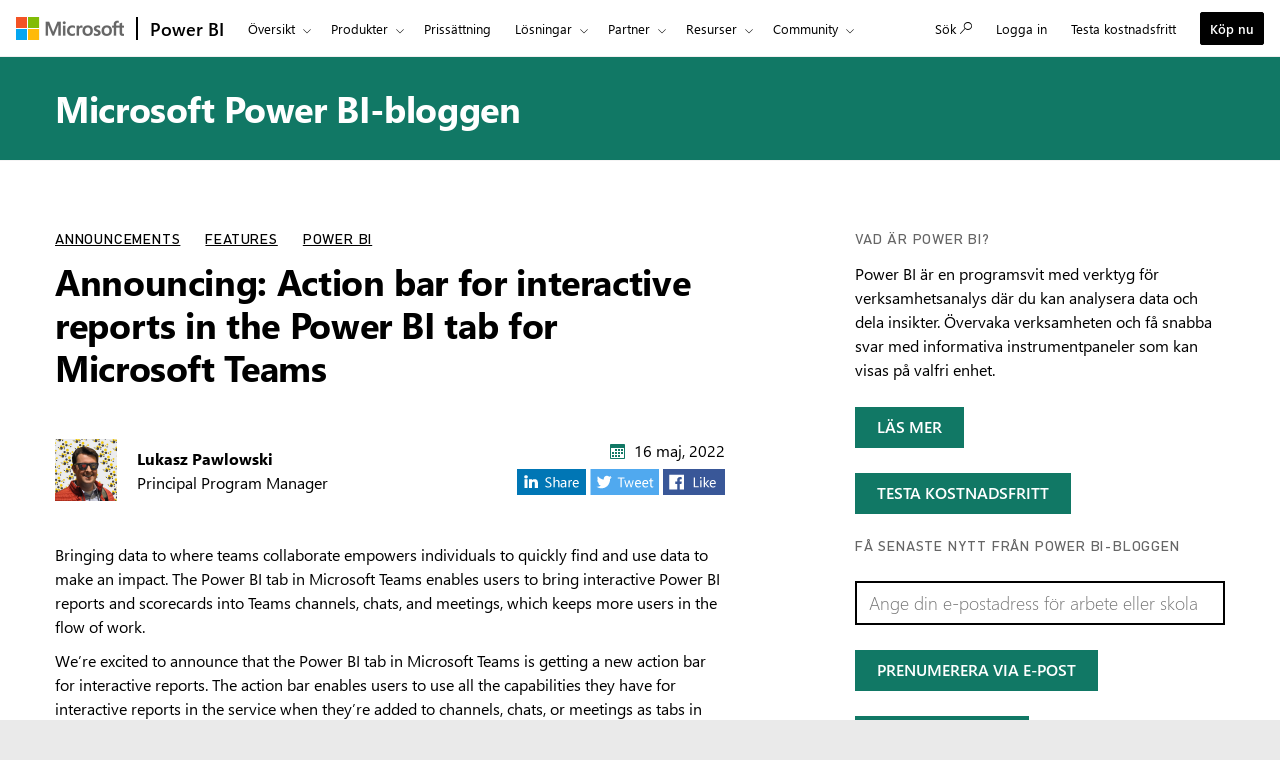

--- FILE ---
content_type: text/html; charset=utf-8
request_url: https://powerbi.microsoft.com/sv-se/blog/announcing-action-bar-for-interactive-reports-in-the-power-bi-tab-for-microsoft-teams/
body_size: 95969
content:


<!DOCTYPE html>
<html class="sv-se" dir="ltr" lang="sv">
<head>
    <meta charset="utf-8" />
    <meta http-equiv="X-UA-Compatible" content="IE=edge,chrome=1" />
    <meta name="viewport" content="width=device-width, initial-scale=1.0" />
    <link href="https://powerbiblogsfd-ep-aveghkfaexa3e4bx.b02.azurefd.net/cvt-90cdaf487716184e4034000935c605d1633926d348116d198f355a98b8c6cd21/pictures/favicon.ico" rel="icon" type="image/png" />
    <meta name="description" content="We&amp;#8217;re excited to announce that the Power BI tab in Microsoft Teams is getting a new action bar for interactive reports. The action bar enables users in the Power BI tab to use all the capabilities they have in the service when interactive reports are added to channels, chats, or meetings in Microsoft Teams. Read the blog to learn all about it." />
    <meta name="keywords" content="Microsoft Teams,power bi,teams" />
    <meta name="referrer" content="no-referrer-when-downgrade" />
    <link rel="canonical" href="https://powerbi.microsoft.com/sv-se/blog/announcing-action-bar-for-interactive-reports-in-the-power-bi-tab-for-microsoft-teams/" />

        <script type="application/ld+json">
            {"@context":"https://schema.org","@type":"BlogPosting","headline":"Announcing: Action bar for interactive reports in the Power BI tab for Microsoft Teams","image":"https:https://powerbiblogsfd-ep-aveghkfaexa3e4bx.b02.azurefd.net//wp-content/uploads/2022/05/graphical-user-interface-application-description-11.png","datePublished":"2022-05-16T10:35:15+00:00","dateModified":"2022-05-16T10:35:15+00:00","author":"Lukasz Pawlowski","publisher":{"@context":"https://schema.org","@type":"Organization","url":"https://powerbi.microsoft.com/blog/announcing-action-bar-for-interactive-reports-in-the-power-bi-tab-for-microsoft-teams/","name":"Power BI","logo":{"@type":"ImageObject","url":"https://powerbi.microsoft.com/images/application-logos/svg/powerbi.svg","width":96,"height":96}},"mainEntityOfPage":true}
        </script>

    



<meta name="sitename" content="powerbi" />
<meta name="awa-stv" content="" />
<meta name="sitever" content="" />
<meta name="pltfrm" content="powerbi.microsoft.com" />
<meta name="sitesec" content="blog" />
<meta name="lang" content="sv" />
<meta name="loc" content="se" />
<meta name="region" content="East US" />
<meta name="version" content="" />
<meta name="prod" content="powerbi" />
<meta name="auth" content="false" />
<meta name="awa.mrktid" content="" />

<!--WEDCS to AWA migration tag -->
<meta name="appid" content="JS:BAPIPowerBI">


<meta name="url" content="/sv-se/blog/announcing-action-bar-for-interactive-reports-in-the-power-bi-tab-for-microsoft-teams/" />
<meta name="query" content="" />

        <meta name="ms.date" property="ms.date" content="05/16/2022" />
        <meta name="awa-publishedDate" property="awa-publishedDate" content="05/16/2022" />
        <meta name="post-published-date" property="post-published-date" content="05/16/2022" />
        <meta name="post-author" property="post-author" content="Lukasz Pawlowski" />
        <meta name="post-categories" property="post-categories" content="Announcements;Features;Power BI" />
        <meta name="post-tags" property="post-tags" content="Microsoft Teams;power bi;teams" />
        <meta name="awa-assignmentcontext" property="awa-assignmentcontext" content="excon387:30322805;prod404:30378565;exist196:30496589;c81e73a0433b80aeaa7aae0842fdabb8c044e28609cfab96eef78b45bdd75ccd" />
        <meta name="awa-userinfo" property="awa-userinfo" content="433efced-1f46-4cbf-82d2-e12eeea3ede0" />

    <title>Announcing: Action bar for interactive reports in the Power BI tab for Microsoft Teams | Microsoft Power BI-bloggen | Microsoft Power BI</title>
    <link rel="stylesheet" href="https://amp.azure.net/libs/amp/2.1.7/skins/amp-default/azuremediaplayer.min.css" />
<link href="https://powerbiblogsfd-ep-aveghkfaexa3e4bx.b02.azurefd.net/cvt-89d71ba455c0c1405686fe9890bb98e1bc60010d6da347e811dcab9e0755a24f/bundles/bapi-header.css" rel="stylesheet"/>
<link href="https://powerbiblogsfd-ep-aveghkfaexa3e4bx.b02.azurefd.net/cvt-3178337a76b3dcc641b03424a4f67c3e1f315eda094a532c7ad89893a453f4bb/bundles/core.css" rel="stylesheet"/>


    <script>
        function cdnfallback() {
            if (window.location.search.indexOf('cdn=disable') === -1) {
                window.location.href = '?cdn=disable';
            }
        }
    </script>
    <script src="https://powerbiblogsfd-ep-aveghkfaexa3e4bx.b02.azurefd.net/cvt-26a80014d87ff2ce19f2d1cfc92e537213f96ab6b620a4217da3cb643aeab4ba/scripts/sundog/lib/jquery-3.4.0.min.js"></script>
</head>
<body>
    <div id="cookie-banner"></div>

    <a class="bapi-skip-to-main" href="#mainContent" tabindex="0" style="z-index:88889">Skip to main content</a>

    
    <script src="https://amcdn.msftauth.net/meversion?partner=PowerBI&amp;market=sv-se"></script>

    


<!--Donut#[base64]#-->

<!-- Do not use mooncat/css classes outside `@bapiweb-ux/bapi-header` here.
     We are exposing header to community/ideas via header endpoint which are on different UI frameworks -->
<nav id="bapi-header" class="bapi-header--default" data-sticky-header="true" data-me-control="true">
    <div class="bapi-top-bar bapi-top-bar--viewport-mooncat">
        <div class="bapi-top-bar__logo">
            <a href="https://microsoft.com" class="logo" id="header_nav-1_microsoft-logo" aria-label="Navigera till microsoft.com" data-bi-name="Microsoft Logo" data-bi-area="topNav">
                <img src="https://img-prod-cms-rt-microsoft-com.akamaized.net/cms/api/am/imageFileData/RE1Mu3b?ver=5c31" alt="" role="presentation" />
            </a>
        </div>

        <div class="bapi-top-bar__separator" aria-hidden="true" role="presentation">
            <div class="separator"></div>
        </div>

        <div class="bapi-top-bar__brand">
            <a href="https://powerbi.microsoft.com/sv-se/" id="header_nav-2_Power-BI" class="brand-text" aria-label="Power BI-start" data-bi-area="topNav" data-bi-name="Power BI Home">
                Power BI
            </a>
        </div>


                <div id="sitesearch" class="bapi-top-bar__menu bapi-top-bar__menu--justify-flex-end hide">
                    <ul class="bapi-menu bapi-hide-until-large full-width">
                        <li style="width: 90%;">
<link rel="stylesheet" href="https://cdnjs.cloudflare.com/ajax/libs/font-awesome/6.0.0/css/all.min.css">

<style>
    .search-wrapper {
        position: relative;
        display: inline-block;
        width: 100%;
    }

    .clear-btn {
        position: absolute;
        right: 10px;
        top: 50%;
        transform: translateY(-50%);
        background: none;
        border: none;
        cursor: pointer;
        font-size: 16px;
        color: #999;
        outline: none;
    }

    /* Search Input */
    .search-input {
        /* width: 200px; */
        outline: none;
        padding-right: 30px;
        padding-left: 10px;
        height: 35px;
        border: 1px solid #ccc;
        background-color: white;
        color: black;
    }

        .search-input:focus {
            border: 1px solid black !important; /* Black border on focus */
            box-shadow: none !important; /* Removes additional highlights */
            outline: none !important;
        }

    /* Buttons */
    .clear-btn, .search-btn {
        background: none;
        border: none;
        cursor: pointer;
        font-size: 16px;
        /* padding: 5px; */
    }

    .CoveoSearchButton {
        cursor: pointer;
    }
</style>

<div id="sitesearch" class="bapi-top-bar__menu bapi-top-bar__menu bapi-top-bar__menu--justify-flex-end">
    <ul class="bapi-menu full-width">
        <li style="width: 90%;">

            <div class="CoveoSearchbox" style="margin-top:10px">

                <div class="search-wrapper">
                    <input type="text" id="searchInput" class="search-input" placeholder="Search Power BI" autocomplete="off" />
                    <a id="clearSearch" class="clear-btn">✖</a>
                </div>
            </div>

        </li>
        <li style="padding-top: 8px">
            <a id="submitSearch" class="CoveoSearchButton coveo-accessible-button coveo-accessible-button-pressed" role="button" aria-label="Search" tabindex="0">
                <span class="coveo-search-button">
                    <svg alt="Search" focusable="false" enable-background="new 0 0 20 20" viewBox="0 0 20 20" xmlns="http://www.w3.org/2000/svg" class="coveo-search-button-svg"><g fill="currentColor"><path class="coveo-magnifier-circle-svg" d="m8.368 16.736c-4.614 0-8.368-3.754-8.368-8.368s3.754-8.368 8.368-8.368 8.368 3.754 8.368 8.368-3.754 8.368-8.368 8.368m0-14.161c-3.195 0-5.793 2.599-5.793 5.793s2.599 5.793 5.793 5.793 5.793-2.599 5.793-5.793-2.599-5.793-5.793-5.793"></path><path d="m18.713 20c-.329 0-.659-.126-.91-.377l-4.552-4.551c-.503-.503-.503-1.318 0-1.82.503-.503 1.318-.503 1.82 0l4.552 4.551c.503.503.503 1.318 0 1.82-.252.251-.581.377-.91.377"></path></g></svg>
                </span><span class="coveo-search-button-loading">
                </span>
            </a>
        </li>
        
    </ul>
</div>



<script>
    document.addEventListener("DOMContentLoaded", function () {

        const searchInput = document.getElementById("searchInput");
        const clearSearch = document.getElementById("clearSearch");
        const submitSearch = document.getElementById("submitSearch");

        // Show search box when clicking "Search"

        // // Clear input when clicking 'X'
        clearSearch.addEventListener("click", function () {
            searchInput.value = "";
        });

        // Redirect on search
        submitSearch.addEventListener("click", function () {
            const searchQuery = searchInput.value.trim();
            if (searchQuery !== "") {
                // Extract culture from the URL path
                const pathParts = window.location.pathname.split('/');
                const culture = pathParts.length > 1 ? pathParts[1] : 'en-US';
                // Correct the redirection URL
                const searchUrl = `/${culture}/search/results?keyword=${encodeURIComponent(searchQuery)}&page=1&pageSize=10`;
                // Perform the redirection
                window.location.href = searchUrl;
            }
        });

        // Pressing Enter also triggers search
        searchInput.addEventListener("keypress", function (e) {
            if (e.key === "Enter") {
                submitSearch.click();
            }
        });
    });
</script>

                        </li>
                        <li class="is-menu-link is-menu-link--featured">
                            <a href="javascript:void(0)" role="button" aria-label="Avbryt" data-bi-name="Cancel" data-site-search-cancel="site-search-cancel" title="Avbryt" id="CoveoSearch_CTA-2_cancel">
                                Avbryt
                            </a>
                        </li>
                    </ul>
                </div>
            <div id="top-nav" class="bapi-top-bar__menu bapi-top-bar__menu--justify-flex-end">
                    <ul class="bapi-menu bapi-dropdown bapi-hide-until-large" data-menu-left="true">
                        <li class="is-dropdown-submenu-parent opens-right">
                            <button type="button"
                                    class="bapi-menu-toggle-button"
                                    aria-expanded="false"
                                    aria-controls="overview"
                                    data-bi-name="Nav_Overview"
                                    data-bi-area="topNav">
                                &#214;versikt
                            </button>


                            <ul class="bapi-menu bapi-submenu is-dropdown-submenu" id="overview">
                                <li><a data-bi-area="topNav" data-bi-name="What Is Power BI" id="header_nav-3_Overview_1_What-is-power-BI" href="https://powerbi.microsoft.com/sv-se/what-is-power-bi/">Vad &#228;r Power BI</a></li>
                                <li><a data-bi-area="topNav" data-bi-name="Why Power BI" id="header_nav-3_Overview_2_Why-power-BI" href="https://powerbi.microsoft.com/sv-se/why-power-bi/">Varf&#246;r Power BI</a></li>
                                <li><a data-bi-area="topNav" data-bi-name="Customer stories" id="header_nav-3_Overview_3_Customer-stories" href="https://powerbi.microsoft.com/sv-se/customer-showcase/">Kundcase</a></li>
                                <li><a data-bi-area="topNav" data-bi-name="Data visuals" id="header_nav-3_Overview_4_Data-visuals" href="https://powerbi.microsoft.com/sv-se/power-bi-visuals/">Datavisualiseringar</a></li>
                                <li><a data-bi-area="topNav" data-bi-name="security" id="header_nav-3_Overview_5_Security" href="https://powerbi.microsoft.com/sv-se/security/">S&#228;kerhet</a></li>
                                    <li><a data-bi-area="topNav" data-bi-name="Take a guided tour" id="header_nav-3_Overview_6_take-a-guided-tour" href="/sv-se/guidedtour/power-platform/power-bi/1/1" target="_blank">F&#246;lj med p&#229; en guidad visning</a></li>
                            </ul>
                        </li>

                        <li class="is-dropdown-submenu-parent opens-right">
                            <button type="button"
                                    class="bapi-menu-toggle-button"
                                    aria-expanded="false"
                                    aria-controls="products"
                                    data-bi-name="Nav_Products"
                                    data-bi-area="topNav">
                                Produkter
                            </button>


                            <ul class="bapi-menu bapi-submenu is-dropdown-submenu" id="products">
                                <li><a data-bi-area="topNav" data-bi-name="Power BI Desktop" id="header_nav-4_Products_1_Power-BI-Desktop" href="https://powerbi.microsoft.com/sv-se/desktop/">Power BI Desktop</a></li>
                                <li><a data-bi-area="topNav" data-bi-name="Power BI Pro" id="header_nav-4_Products_2_Power-BI-Pro" href="https://powerbi.microsoft.com/sv-se/power-bi-pro/">Power BI Pro</a></li>
                                <li><a data-bi-area="topNav" data-bi-name="Power BI Premium" id="header_nav-4_Products_3_Power-BI-Premium" href="https://powerbi.microsoft.com/sv-se/power-bi-premium/">Power BI Premium</a></li>
                                <li><a data-bi-area="topNav" data-bi-name="Power BI Mobile" id="header_nav-4_Products_4_Power-BI-Mobile" href="https://powerbi.microsoft.com/sv-se/mobile/">Power BI Mobile</a></li>
                                <li><a data-bi-area="topNav" data-bi-name="Power BI Embedded" id="header_nav-4_Products_5_Power-BI-Embedded" href="https://azure.microsoft.com/services/power-bi-embedded/" target="_blank">Power BI Embedded</a></li>
                                <li><a data-bi-area="topNav" data-bi-name="Power BI ReportServer" id="header_nav-4_Products_6_Power-BI-ReportServer" href="https://powerbi.microsoft.com/sv-se/report-server/" target="_blank">Power BI-rapportserver</a></li>
                            </ul>
                        </li>

                            <li class="is-menu-link">
                                <a data-bi-area="topNav" data-bi-name="Pricing" id="header_nav-5_Pricing" href="https://powerbi.microsoft.com/sv-se/pricing/">Priss&#228;ttning</a>
                            </li>

                        <!-- Solutions -->
                        <li class="is-dropdown-submenu-parent opens-right">
                            <button type="button"
                                    class="bapi-menu-toggle-button"
                                    aria-expanded="false"
                                    aria-controls="solutions"
                                    data-bi-name="Solutions"
                                    data-bi-area="topNav">
                                L&#246;sningar
                            </button>


                            <ul class="bapi-menu bapi-submenu is-dropdown-submenu" id="solutions">
                                <li><a data-bi-area="topNav" data-bi-name="Azure + Power BI" id="header_nav-6_Solutions_1_Azure-plus-Power-BI" href="https://powerbi.microsoft.com/sv-se/power-bi-and-azure/">Azure + Power BI</a></li>
                                <li><a data-bi-area="topNav" data-bi-name="Microsoft 365 + Power BI" id="header_nav-6_Solutions_2_Microsoft-365-plus-Power-BI" href="https://powerbi.microsoft.com/sv-se/power-bi-and-microsoft/">Microsoft 365 + Power BI </a></li>
                                <li><a data-bi-area="topNav" data-bi-name="Dynamics 365 + Power BI" id="header_nav-6_Solutions_3_Dynamics-365-plus-Power-BI" href="https://powerbi.microsoft.com/sv-se/power-bi-and-dynamics/">Dynamics 365 + Power BI</a></li>
                                <li class="is-dropdown-submenu-parent opens-right nested-submenu">
                                    <button type="button"
                                            class="bapi-menu-toggle-button"
                                            aria-expanded="false"
                                            aria-controls="industry"
                                            data-bi-name="By Industry"
                                            data-bi-area="topNav">
                                        Per bransch
                                    </button>

                                    <ul class="bapi-menu bapi-submenu is-dropdown-submenu" id="industry">
                                        <li><a data-bi-area="topNav" data-bi-name="Energy" id="header_nav-6_Solutions_4_By-industry_1_Energy" href="https://powerbi.microsoft.com/sv-se/industry/energy/">Energi</a></li>
                                        <li><a data-bi-area="topNav" data-bi-name="Healthcare" id="header_nav-6_Solutions_4_By-industry_2_Healthcare" href="https://powerbi.microsoft.com/sv-se/industry/healthcare/">H&#228;lso- och sjukv&#229;rd</a></li>
                                        <li><a data-bi-area="topNav" data-bi-name="Manufacturing" id="header_nav-6_Solutions_4_By-industry_3_Manufacturing" href="https://powerbi.microsoft.com/sv-se/industry/manufacturing/">Tillverkning</a></li>
                                        <li><a data-bi-area="topNav" data-bi-name="Media" id="header_nav-6_Solutions_4_By-industry_4_Media" href="https://powerbi.microsoft.com/sv-se/datajournalism/">Media</a></li>
                                        <li><a data-bi-area="topNav" data-bi-name="Retail" id="header_nav-6_Solutions_4_By-industry_5_Retail" href="https://powerbi.microsoft.com/sv-se/industry/retail/">Detaljhandel</a></li>
                                    </ul>
                                </li>
                                <li><a data-bi-area="topNav" data-bi-name="For analysts" id="header_nav-6_Solutions_5_For-analysts" href="https://powerbi.microsoft.com/sv-se/business-analysts/">F&#246;r analytiker</a></li>
                                <li><a data-bi-area="topNav" data-bi-name="For IT" id="header_nav-6_Solutions_6_For-IT" href="https://powerbi.microsoft.com/sv-se/enterprise/">F&#246;r IT</a></li>
                                <li class="is-dropdown-submenu-parent opens-right nested-submenu">
                                    <button type="button"
                                            class="bapi-menu-toggle-button"
                                            aria-expanded="false"
                                            aria-controls="industry"
                                            data-bi-name="Nav_Solutions_Developers"
                                            data-bi-area="topNav">
                                        F&#246;r utvecklare
                                    </button>

                                    <ul class="bapi-menu bapi-submenu is-dropdown-submenu" id="developers">
                                        <li><a data-bi-area="topNav" data-bi-name="Overview" id="header_nav-6_Solutions_7_For-devlopers_1_Overview" href="https://powerbi.microsoft.com/sv-se/developers/">&#214;versikt</a></li>
                                        <li><a data-bi-area="topNav" data-bi-name="Embedded Analytics" id="header_nav-6_Solutions_7_For-devlopers_2_Embedded-Analytics" href="https://go.microsoft.com/fwlink/?LinkId=2127486&clcid=0x41d">Inb&#228;ddad analys</a></li>
                                        <li><a data-bi-area="topNav" data-bi-name="Power BI Visuals" id="header_nav-6_Solutions_7_For-devlopers_3_Power-BI-Visuals" href="https://powerbi.microsoft.com/sv-se/developers/custom-visualization/">Visuella Power BI-objekt</a></li>
                                        <li><a data-bi-area="topNav" data-bi-name="Automation" id="header_nav-6_Solutions_7_For-devlopers_4_Automation" href="https://powerbi.microsoft.com/sv-se/developers/automation/">Automatisering</a></li>
                                        <li><a data-bi-area="topNav" data-bi-name="Documentation" id="header_nav-6_Solutions_7_For-devlopers_5_Documentation" href="https://docs.microsoft.com/power-bi/developer/">Dokumentation</a></li>
                                        <li><a data-bi-area="topNav" data-bi-name="Community" id="header_nav-6_Solutions_7_For-devlopers_6_Community" href="https://community.powerbi.com/t5/Developer/bd-p/Developer">Community</a></li>
                                    </ul>
                                </li>
                            </ul>
                        </li>


                        <!-- Partners -->
                        <li class="is-dropdown-submenu-parent opens-right">
                            <button type="button"
                                    class="bapi-menu-toggle-button"
                                    aria-expanded="false"
                                    aria-controls="partners"
                                    data-bi-name="Nav_Partners"
                                    data-bi-area="topNav">
                                Partner
                            </button>

                            <ul class="bapi-menu bapi-submenu is-dropdown-submenu" id="partners">
                                <li><a data-bi-area="topNav" data-bi-name="Partners Overview" id="header_nav-7_Partners_1_Partners-Overview" href="https://go.microsoft.com/fwlink/?LinkId=2251042&clcid=0x41d">&#214;versikt &#246;ver partner</a></li>
                                <li><a data-bi-area="topNav" data-bi-name="Solutions Partners" id="header_nav-7_Partners_2_Solutions-Partners" href="https://go.microsoft.com/fwlink/?LinkId=2251303&clcid=0x41d" target="_blank">L&#246;sningspartner</a></li>
                                <li><a data-bi-area="topNav" data-bi-name="BI Specialized Partners" id="header_nav-7_Partners_3_BI-Specialized-Partners" href="https://go.microsoft.com/fwlink/?LinkId=2250885&clcid=0x41d">Partner som &#228;r specialiserade p&#229; BI</a></li>
                                <li><a data-bi-area="topNav" data-bi-name="Power BI CSOs" id="header_nav-7_Partners_4_Power-BI-CSOs" href="https://go.microsoft.com/fwlink/?LinkId=2251043&clcid=0x41d">Power BI CSO</a></li>
                                <li><a data-bi-area="topNav" data-bi-name="Fabric Partner Community" id="header_nav-7_Partners_5_Fabric-Partner-Community" href="https://go.microsoft.com/fwlink/?LinkId=2250886&clcid=0x41d">Partnercommunity f&#246;r Fabric</a></li>
                                <li><a data-bi-area="topNav" data-bi-name="Training" id="header_nav-7_Partners_6_Training" href="https://go.microsoft.com/fwlink/?LinkId=2251044&clcid=0x41d">Tr&#228;ning</a></li>
                            </ul>
                        </li>

                        <li class="is-dropdown-submenu-parent opens-right">
                            <button type="button"
                                    class="bapi-menu-toggle-button"
                                    aria-expanded="false"
                                    aria-controls="resources"
                                    data-bi-name="Nav_Resources"
                                    data-bi-area="topNav">
                                Resurser
                            </button>


                            <ul class="bapi-menu bapi-submenu is-dropdown-submenu" id="resources">
                                <li><a data-bi-area="topNav" data-bi-name="Getting started" id="header_nav-8_Resources_1_Getting-started" href="https://powerbi.microsoft.com/sv-se/getting-started-with-power-bi/">Komma i g&#229;ng</a></li>
                                <li class="is-dropdown-submenu-parent opens-right nested-submenu">
                                    <button type="button"
                                            class="bapi-menu-toggle-button"
                                            aria-expanded="false"
                                            aria-controls="learn"
                                            data-bi-name="Nav_Resources_Learn"
                                            data-bi-area="topNav">
                                        L&#228;s mer
                                    </button>

                                    <ul class="bapi-menu bapi-submenu is-dropdown-submenu" id="learn">
                                        <li><a data-bi-area="topNav" data-bi-name="Overview" id="header_nav-8_Resources_2_Learn_1_Overview" href="https://powerbi.microsoft.com/sv-se/learning/">&#214;versikt</a></li>
                                        <li><a data-bi-area="topNav" data-bi-name="Guided Learning" id="header_nav-8_Resources_2_Learn_2_Guided-Learning" href="https://docs.microsoft.com/learn/powerplatform/power-bi?WT.mc_id=powerbi_landingpage-marketing-page" target="_blank">Utbildning p&#229; egen hand</a></li>
                                        <li><a data-bi-area="topNav" data-bi-name="Webinars" id="header_nav-8_Resources_2_Learn_3_Webinars" href="https://powerbi.microsoft.com/sv-se/documentation/powerbi-webinars/" target="_blank">Webbseminarier</a></li>
                                        <li><a data-bi-area="topNav" data-bi-name="Documentation" id="header_nav-8_Resources_2_Learn_4_Documentation" href="https://powerbi.microsoft.com/sv-se/documentation/powerbi-landing-page/" target="_blank">Dokumentation</a></li>
                                        <li><a data-bi-area="topNav" data-bi-name="Roadmap" id="header_nav-8_Resources_2_Learn_5_Roadmap" href="https://powerbi.microsoft.com/sv-se/roadmap/">&#214;versikt</a></li>
                                    </ul>
                                </li>
                                <li class="is-dropdown-submenu-parent opens-right nested-submenu">
                                    <button type="button"
                                            class="bapi-menu-toggle-button"
                                            aria-expanded="false"
                                            aria-controls="support"
                                            data-bi-name="Nav_Resources_Support"
                                            data-bi-area="topNav">
                                        Support
                                    </button>


                                    <ul class="bapi-menu bapi-submenu is-dropdown-submenu" id="support">
                                        <li><a data-bi-area="topNav" data-bi-name="Overview" id="header_nav-8_Resources_3_Support_1_Overview" href="https://go.microsoft.com/fwlink/?LinkId=2236686&clcid=0x41d">&#214;versikt</a></li>
                                        <li><a data-bi-area="topNav" data-bi-name="Issues" id="header_nav-8_Resources_3_Support_2_Issues" href="https://aka.ms/PBI_Comm_Issues">Problem</a></li>
                                        <li><a data-bi-area="topNav" data-bi-name="Feedback" id="header_nav-8_Resources_3_Support_3_Give-feedback" href="https://ideas.powerbi.com/ideas/">Ge feedback</a></li>
                                    </ul>
                                </li>

                                <li><a data-bi-area="topNav" data-bi-name="Blog" id="header_nav-8_Resources_4_Blog" href="https://powerbi.microsoft.com/sv-se/blog/">Blogg</a></li>

                                <li><a data-bi-area="topNav" data-bi-name="Business intelligence topics" id="header_nav-8_Resources_5_Business-intelligence-topics" href="https://powerbi.microsoft.com/sv-se/business-intelligence-topics/">Business intelligence-&#228;mnen</a></li>
                            </ul>
                        </li>


                        <!-- Community -->
                        <li class="is-dropdown-submenu-parent opens-right">
                            <button type="button"
                                    class="bapi-menu-toggle-button"
                                    aria-expanded="false"
                                    aria-controls="community"
                                    data-bi-name="Nav_Community"
                                    data-bi-area="topNav">
                                Community
                            </button>

                            <ul class="bapi-menu bapi-submenu is-dropdown-submenu" id="community">
                                <li><a data-bi-area="topNav" data-bi-name="Overview" id="header_nav-9_Community_1_Overview" href="https://aka.ms/PBI_Comm_Overview">&#214;versikt</a></li>
                                <li><a data-bi-area="topNav" data-bi-name="Forums" id="header_nav-9_Community_2_Forums" href="https://aka.ms/PBI_Comm_Forums">Forum</a></li>
                                <li><a data-bi-area="topNav" data-bi-name="Galleries" id="header_nav-9_Community_3_Galleries" href="https://aka.ms/PBI_Comm_Galleries">Gallerier</a></li>
                                <li><a data-bi-area="topNav" data-bi-name="Ideas" id="header_nav-9_Community_4_Ideas" href="https://aka.ms/PBI_Comm_Ideas">Skicka in id&#233;er</a></li>
                                <li><a data-bi-area="topNav" data-bi-name="Events" id="header_nav-9_Community_5_Events" href="https://aka.ms/PBI_Comm_Events">Event</a></li>
                                <li><a data-bi-area="topNav" data-bi-name="User groups" id="header_nav-9_Community_6_User-groups" href="https://aka.ms/PBI_Comm_UserGroups">Anv&#228;ndargrupper</a></li>
                                <li><a data-bi-area="topNav" data-bi-name="Community Blog" id="header_nav-9_Community_7_Community-blog" href="https://aka.ms/PBI_Comm_CommunityBlog">Community-blogg</a></li>
                            </ul>
                        </li>
                                <li class="is-menu-link bapi-hide-for-large">
                                    <a href="https://go.microsoft.com/fwlink/?LinkId=2183346&amp;clcid=0x41d&amp;pbi_source=websignin_uNav" data-bi-name="Sign in" id="header_nav-11_Sign-in-mobile" aria-label="Omdirigerar till produktwebbplatsen f&#246;r Power B I" title="Power BI-tj&#228;nsten" target="_blank" rel="noopener" data-set-returning-user="/sv-se/forms/set-returning-user-cookie/">
                                        <span>Logga in</span>
                                    </a>
                                </li>
                                    <li class="is-menu-link bapi-hide-for-large">
                                        <a data-bi-name="Try free" id="header_nav-12_Try-free-mobile" href="https://go.microsoft.com/fwlink/?LinkId=874445&amp;clcid=0x41d&amp;pbi_source=websignup_uNav" data-set-returning-user="/sv-se/forms/set-returning-user-cookie/">
                                            Testa kostnadsfritt
                                        </a>
                                    </li>
                                        <li class="is-menu-link bapi-hide-for-large">

        <a id="header_nav-13_Buy-now-mobile" href="https://go.microsoft.com/fwlink/?LinkId=2106428&amp;clcid=0x41d" target="_blank" class="hyperlink  hyperlink--ondark" aria-label="K&#246;p Power B I"  data-bi-name="Buy now" data-event="global-clicked-mainmenu" data-set-returning-user="/sv-se/forms/set-returning-user-cookie/">Köp nu</a>


                                        </li>

                        <!-- More Menu -->
                        <li class="is-dropdown-submenu-parent opens-right has-submenu more" style="display:none">
                            <button id="bapi-more-menu-button"
                                    type="button"
                                    class="bapi-menu-toggle-button"
                                    aria-controls="more-menu-list"
                                    aria-expanded="false"
                                    data-bi-name="Nav_MoreMenu"
                                    data-bi-area="topNav">
                                Mer
                            </button>
                            <ul id="more-menu-list" class="bapi-menu is-dropdown-submenu"></ul>
                        </li>
                    </ul>

                <ul class="bapi-menu bapi-hide-until-large" data-menu-right>
                        <li class="is-menu-link">
                            <a href="javascript:void(0)" data-bi-name="Search" data-site-search-link="site-search-link" id="header_nav-10_Search" aria-label="S&#246;k" title="S&#246;k" role="button">
                                <span>S&#246;k</span>
                                <span class="glyphicon glyph-mini pbi-glyph-search"></span>
                            </a>
                        </li>
                        <li class="is-menu-link">
                            <a href="https://go.microsoft.com/fwlink/?LinkId=2183346&amp;clcid=0x41d&amp;pbi_source=websignin_uNav" data-bi-name="Sign in" id="header_nav-11_Sign-in" aria-label="Omdirigerar till produktwebbplatsen f&#246;r Power B I" title="Logga in" target="_blank" rel="noopener" data-set-returning-user="/sv-se/forms/set-returning-user-cookie/">
                                <span>Logga in</span>
                            </a>
                        </li>
                                    <li class="is-menu-link">
                                        <a data-bi-name="Try free" href="https://go.microsoft.com/fwlink/?LinkId=874445&amp;clcid=0x41d&amp;pbi_source=websignup_uNav" id="header_nav-12_Try-free" data-set-returning-user="/sv-se/forms/set-returning-user-cookie/">
                                            Testa kostnadsfritt
                                        </a>
                                    </li>
                                    <li class="is-menu-link is-menu-link--featured">

        <a id="header_nav-13_Buy-now" href="https://go.microsoft.com/fwlink/?LinkId=2106428&amp;clcid=0x41d&amp;cmpid=pbi-anno-head-buy-prouser" target="_blank" class="hyperlink  button buynow-button-ghost show-for-medium" aria-label="K&#246;p Power B I"  data-bi-name="Buy now" data-event="global-clicked-mainmenu">Köp nu</a>


                                    </li>
                </ul>
            </div>
                    <div class="bapi-hide-for-large hamburger-container">
                        <ul class="bapi-menu full-width">
                            <li>
                                <button class="hamburger-container__hamburger"
                                        aria-expanded="false"
                                        aria-label="Expand or Collapse Menu"
                                        data-bi-name="Nav_HamburgerMenu"
                                        data-bi-area="topNav">
                                    <span class="fixin top-bun"></span>
                                    <span class="fixin patty"></span>
                                    <span class="fixin bottom-bun"></span>
                                </button>
                                <a href="javascript:void(0)" id="site-search-goback-link" role="button" class="hide" aria-label="St&#228;ng s&#246;kningen" title="St&#228;ng s&#246;kningen">
                                    <span class="glyphicon glyph-small pbi-glyph-back"></span>
                                </a>
                            </li>
                            <li id="site-searchbox-mini" class="hide">
                                <div>
                                    <div class="search-input">
                                        <span class="icon glyphicon glyph-small pbi-glyph-search"></span>
                                        <input id="mblview_searchbox" name="cq" placeholder="Sök i Power BI" title="Sök i Power BI" type="text" value="" />
                                        <a aria-label="Rensa s&#246;kning" role="button" href="javascript:void(0)" id="site-search-clear-link"><span class="icon glyphicon glyph-small pbi-glyph-remove"></span></a>
                                    </div>
                                </div>
                            </li>
                            <li>
                                <a href="javascript:void(0)" id="site-search-glass-link" title="S&#246;k" role="button">
                                    <span class="glyphicon glyph-small pbi-glyph-search"></span>
                                </a>
                            </li>
                            
                            
                        </ul>
                    </div>
    </div>
</nav>

<!--EndDonut-->

<div id="mainContent" class="container" data-tag-area="content" data-tag-group="body" role="main">
    



<section class="section section-size2 section-fabricpalette02 section-heading-only" aria-labelledby="hero-heading">
    <div class="row">
        <div class="column">
            <h2 class="text-heading1" id="hero-heading"><a href="/sv-se/blog/">Microsoft Power BI-bloggen</a></h2>
        </div>
    </div>
</section>


<section class="section">
    <div class="row">
        <div class="column large-7">
            <div class="row" id="row-of-tags">
                <div class="column">
                    <ol class="blog-categories text-heading4">
                            <li class="fabrictag"><a href="/sv-se/blog/category/announcements/">Announcements</a></li>
                            <li class="fabrictag"><a href="/sv-se/blog/category/features/">Features</a></li>
                            <li class="fabrictag"><a href="/sv-se/blog/category/uncategorized/">Power BI</a></li>
                    </ol>
                </div>
            </div>

            <div class="row row-size1">
                <div class="column">
                    <article>
                        <h1 dir="ltr">Announcing: Action bar for interactive reports in the Power BI tab for Microsoft Teams</h1>

                            <div class="post-bio">
                                <img src="https://secure.gravatar.com/avatar/2c6296e90c19e1061dfdad93a806b6859ad14e9004c1da06e551b0e7009fa2dc?s=62&amp;d=mm&amp;r=g" alt="Headshot of article author Lukasz Pawlowski" class="post-image" />
                                <div class="post-author-meta">
                                    <strong><a href="/sv-se/blog/author/lukaszp/" title="Inlägg av Lukasz Pawlowski" rel="author">Lukasz Pawlowski</a></strong><br />
                                    <span>Principal Program Manager</span>
                                </div>

                                <span class="post-date fabricpost-date">
                                    <span class="icon icon-fabricpalette02">
                                        <svg style="display:none; visibility:hidden;"><defs><symbol id="calendar" viewBox="-1 -1 17 17"> <path d="M14.1,0H0.9C0.4,0,0,0.4,0,0.9V14c0,0.6,0.4,1,0.9,1H14c0.5,0,1-0.4,1-0.9V0.9C15.1,0.4,14.6,0,14.1,0z M14,14H1V4h13V14z"></path> <rect x="5" y="5" width="2" height="2"></rect> <rect x="8" y="5" width="2" height="2"></rect> <rect x="2" y="8" width="2" height="2"></rect> <rect x="5" y="8" width="2" height="2"></rect> <rect x="8" y="8" width="2" height="2"></rect> <rect x="2" y="11" width="2" height="2"></rect> <rect x="5" y="11" width="2" height="2"></rect> <rect x="8" y="11" width="2" height="2"></rect> <rect x="11" y="8" width="2" height="2"></rect> <rect x="11" y="5" width="2" height="2"></rect> </symbol></defs></svg><svg aria-hidden="true"><use xlink:href="#calendar"></use></svg>
                                    </span>
                                    16 maj, 2022
                                </span>

                                <span class="post-share">
<div class="linkList linkList-horizontal">
    <a href="https://www.linkedin.com/shareArticle?mini=true&url=" class="social-share social-linkedin">
        <img src="https://powerbiblogsfd-ep-aveghkfaexa3e4bx.b02.azurefd.net/cvt-14cca29a6cccc12e1f8b865002da0dff03b2fe9e53f1ddc6e4b04a25ec7ae76c/pictures/shared/social/in_share.png" srcset="https://powerbiblogsfd-ep-aveghkfaexa3e4bx.b02.azurefd.net/cvt-cb220cbb2d154431014d188af19813d9a8cdb6f15bb0f0748f5d3749cc560b59/pictures/shared/social/in_share_x2.png 2x" alt="LinkedIn" />
    </a>
    <a href="https://twitter.com/share?url=&text=Announcing: Action bar for interactive reports in the Power BI tab for Microsoft Teams&via=MSPowerBI" class="social-share social-twitter">
        <img src="https://powerbiblogsfd-ep-aveghkfaexa3e4bx.b02.azurefd.net/cvt-b38fc0f6e11d4fcd0112a7f1ab30b51aaca10f97f5b3ad880bb8f8faf67219c4/pictures/shared/social/tweet_twitter.png" srcset="https://powerbiblogsfd-ep-aveghkfaexa3e4bx.b02.azurefd.net/cvt-f6660e6e42f5911d33fb85200cc8b01700d9cd2da051729cb27decce04c84859/pictures/shared/social/tweet_twitter_x2.png 2x" alt="Twitter" />
    </a>
    <a href="https://www.facebook.com/share.php?u=" class="social-share social-facebook">
        <img src="https://powerbiblogsfd-ep-aveghkfaexa3e4bx.b02.azurefd.net/cvt-8fcbaaddcf74bbacbb6ba67cc0b4cb08d8be77985c6bfe8c82384df19f0a6860/pictures/shared/social/like_fb.png" srcset="https://powerbiblogsfd-ep-aveghkfaexa3e4bx.b02.azurefd.net/cvt-03e4425541ecfbb678813919cf7f89c8f307a317137d0f855a316fc75e3d14ba/pictures/shared/social/like_fb_x2.png 2x" alt="Facebook" />
    </a>
</div>                                </span>
                            </div>

                        <div class="post-content" dir="ltr">
                            <p>Bringing data to where teams collaborate empowers individuals to quickly find and use data to make an impact. The Power BI tab in Microsoft Teams enables users to bring interactive Power BI reports and scorecards into Teams channels, chats, and meetings, which keeps more users in the flow of work.</p>
<p>We&#8217;re excited to announce that the Power BI tab in Microsoft Teams is getting a new action bar for interactive reports. The action bar enables users to use all the capabilities they have for interactive reports in the service when they&#8217;re added to channels, chats, or meetings as tabs in Microsoft Teams. To see the action bar in action, edit the tab settings and enable the action bar or add a new Power BI tab in Microsoft Teams.</p>
<p><em>This feature has started to roll out and we expect it to reach commercial cloud customers in the next week.</em></p>
<p>Let&#8217;s look at how the action bar works.</p>
<p><strong>New action bar for interactive reports in Microsoft Teams</strong></p>
<p>When you create a new Power BI tab in Microsoft Teams, you’ll see an updated experience. After picking an interactive report, you’ll get the option to <strong>Show action bar</strong>, which is selected by default for new tabs.</p>
<p><img loading="lazy" decoding="async" class="alignnone wp-image-19432" src="https://powerbiblogsfd-ep-aveghkfaexa3e4bx.b02.azurefd.net//wp-content/uploads/2022/05/graphical-user-interface-application-teams-desc.png" alt="Screenshot of the Power BI tab configuration dialog with the show action bar option selected." width="3840" height="2278" https://powerbiblogsfd-ep-aveghkfaexa3e4bx.b02.azurefd.net//wp-content/uploads/2022/05/graphical-user-interface-application-teams-desc.png 3840w, /wp-content/uploads/2022/05/graphical-user-interface-application-teams-desc-300x178.png 300w, /wp-content/uploads/2022/05/graphical-user-interface-application-teams-desc-768x456.png 768w, /wp-content/uploads/2022/05/graphical-user-interface-application-teams-desc-1024x607.png 1024w" sizes="auto, (max-width: 767px) 89vw, (max-width: 1000px) 54vw, (max-width: 1071px) 543px, 580px" /></p>
<p>When the action bar is enabled end users see all the options at the top of the report that they have access to in the Power BI service. This makes it easier to use reports without leaving Microsoft Teams. For example, it’s easy to export, share, chat, subscribe and favorite the report. You can even edit the report, if you have permission to do that.</p>
<p><img loading="lazy" decoding="async" class="alignnone wp-image-19433" src="https://powerbiblogsfd-ep-aveghkfaexa3e4bx.b02.azurefd.net//wp-content/uploads/2022/05/graphical-user-interface-application-description-10.png" alt="Screenshot of the action bar for interactive reports in the Power BI tab for Microsoft Teams with the export menu expanded." width="2780" height="1218" https://powerbiblogsfd-ep-aveghkfaexa3e4bx.b02.azurefd.net//wp-content/uploads/2022/05/graphical-user-interface-application-description-10.png 2780w, /wp-content/uploads/2022/05/graphical-user-interface-application-description-10-300x131.png 300w, /wp-content/uploads/2022/05/graphical-user-interface-application-description-10-768x336.png 768w, /wp-content/uploads/2022/05/graphical-user-interface-application-description-10-1024x449.png 1024w" sizes="auto, (max-width: 767px) 89vw, (max-width: 1000px) 54vw, (max-width: 1071px) 543px, 580px" /></p>
<p>The action bar also supports personal bookmarks which help users customize the view based on their unique needs. The view modes and accessibility tools help more people in your organization use data easily.</p>
<p><img loading="lazy" decoding="async" class="alignnone wp-image-19434" src="https://powerbiblogsfd-ep-aveghkfaexa3e4bx.b02.azurefd.net//wp-content/uploads/2022/05/graphical-user-interface-application-description-11.png" alt="Screenshot of the action bar for interactive reports in the Power BI tab for Microsoft Teams with the personal bookmarks menu expanded." width="2780" height="2167" https://powerbiblogsfd-ep-aveghkfaexa3e4bx.b02.azurefd.net//wp-content/uploads/2022/05/graphical-user-interface-application-description-11.png 2780w, /wp-content/uploads/2022/05/graphical-user-interface-application-description-11-300x234.png 300w, /wp-content/uploads/2022/05/graphical-user-interface-application-description-11-768x599.png 768w, /wp-content/uploads/2022/05/graphical-user-interface-application-description-11-1024x798.png 1024w" sizes="auto, (max-width: 767px) 89vw, (max-width: 1000px) 54vw, (max-width: 1071px) 543px, 580px" /></p>
<p>&nbsp;</p>
<p>As noted earlier, the action bar respects a user&#8217;s permissions in Power BI. Users can only use the options they&#8217;re allowed to when viewing the report in the Power BI service. This means that reports in organizational apps or reports shared to users will show fewer options in the action bar.</p>
<p>The action bar option is <strong>enabled by default for newly created tabs</strong> where the user chose an interactive report. For <strong>existing tabs, users can edit the tab settings to show the action bar</strong>.</p>
<p>The show action bar option is not available for paginated reports or scorecards. Those items already show an action bar by default and we haven’t changed that behavior.</p>
<p>We&#8217;re excited to see how this new capability helps users get more done with reports added to in their chats, channels, and meetings. As always, we&#8217;re eager to hear your feedback. Leave a comment below or add a request to <a href="https://ideas.powerbi.com">https://ideas.powerbi.com</a>.</p>

                        </div>
                    </article>
                </div>
            </div>

                <div class="row">
                    <div class="column">
                        <ul class="linkList text-heading4 linkList-horizontal">
                                <li><a href="/sv-se/blog/tag/microsoft-teams/">Microsoft Teams</a></li>
                                <li><a href="/sv-se/blog/tag/power-bi/">power bi</a></li>
                                <li><a href="/sv-se/blog/tag/teams/">teams</a></li>
                        </ul>
                    </div>
                </div>

            <div class="row" style="margin-bottom: 150px">
                <div id="disqus-container" class="column">
                    
                </div>
            </div>
        </div>
        <div class="column small-12 medium-4 large-4 large-offset-1">
            

<script>
    var userName = "";
</script>
<aside>
    <div class="row">
        <div class="column">
            <h4>Vad är Power BI?</h4>
            <p>Power BI är en programsvit med verktyg för verksamhetsanalys där du kan analysera data och dela insikter.  Övervaka verksamheten och få snabba svar med informativa instrumentpaneler som kan visas på valfri enhet.</p>
        </div>
    </div>
    <input name="__RequestVerificationToken" type="hidden" value="8eCJ6Nb1wd6FrnBA1VE4yD9B4Mk5ZawhgnUF5oikRwomCjzXhGmhISRdQSaN2hIb0JtgkBHvH1HLRWN7thlsUYF8RD7sZ2j76dLXolp2AweTqNJGRnaQ8bhN0WMpyby4X2TEopZTKMXA8eDEHuGSzA2" />
    <div class="row row-size2">
        <div class="column">
            <a class="button button-fabric button-fabricfeatured" aria-label="L&#228;s mer om Power B I" href="/sv-se/what-is-power-bi/">Läs mer</a>
        </div>
    </div>
    <div class="row row-size2 column">
        <a class="button button-fabric button-fabricfeatured" aria-label="Testa Power B I kostnadsfritt" href="/sv-se/getting-started-with-power-bi/">Testa kostnadsfritt</a>
    </div>
        <div class="mc-subscription-container" data-bi-area="component_blog-subscription">
            <div class="row">
                <div class="column mc-subscription-container__heading">
                    <h4>Få senaste nytt från Power&nbsp;BI-bloggen</h4>
                </div>
            </div>
            <div class="form-row">
                <label class="mc-subscription-container__signup-email-label show-for-sr" for="subscription-signup-email">Prenumerera via e-post</label>
                <input id="subscription-signup-email" class="mc-subscription-container__signup-email" name="subscription-signup-email" type="text" aria-required="true" placeholder="Ange din e-postadress f&#246;r arbete eller skola" value="">
                <span class="mc-subscription-container__signup-error-message invalidEmail hide">Du måste ange en giltig e-postadress</span>
                <span data-bi-id="blog-subscription_subscriber-email_validation-error_non-aad-user-error" data-bi-name="Please use work or school email address for subscribing to blogs." class="mc-subscription-container__signup-error-message nonAADUserError hide">Du angav en privat e-postadress. Ange din e-postadress för arbete eller skola.</span>
                <span class="mc-subscription-container__signup-error-message responseError hide">Något blev fel. Försök igen senare.</span>
            </div>

                <div class="row row-size2">
                    <div class="column">
                        <button type="submit" id="signup-subscription" class="button button-fabric button-fabricfeatured button-featured mc-subscription-container__subscribe-button" aria-label="Prenumererar p&#229; Power BI-bloggar via e-post" role="button" data-bi-mto>Prenumerera via e-post</button>
                    </div>
                </div>
        </div>


    <div class="row row-size2">
        <div class="column">
            <a class="button button-fabric button-fabricfeatured button-featured view-rss-feed-button" id="blogviewrssfeed" data-event="blog-clicked-subscribecta" href="/sv-se/blog/feed/">
                <span class="icon">
                    <svg style="display:none; visibility:hidden;"><defs><symbol id="rss" viewBox="-5 -5 60 60"> <path d="M0,0c4.6,0,9,0.6,13.3,1.8s8.3,2.9,12,5s7.1,4.8,10.1,7.8c3,3,5.6,6.4,7.8,10.1s3.8,7.7,5,12         C49.4,41,50,45.4,50,50h-5.6c0-4.1-0.5-8-1.6-11.8c-1.1-3.8-2.6-7.3-4.5-10.6c-1.9-3.3-4.3-6.3-7-9s-5.7-5-9-7s-6.8-3.4-10.6-4.5 		    S4.1,5.6,0,5.6L0,0z M0,16.7c3.1,0,6,0.4,8.9,1.2s5.5,1.9,8,3.4c2.5,1.4,4.7,3.2,6.7,5.2s3.8,4.3,5.2,6.7c1.4,2.5,2.6,5.1,3.4,8 		    c0.8,2.8,1.2,5.8,1.2,8.9h-5.6c0-2.5-0.3-5-1-7.4C26.1,40.2,25.2,38,24,36c-1.2-2.1-2.6-3.9-4.3-5.6S16.1,27.2,14,26 		    c-2.1-1.2-4.3-2.1-6.6-2.8c-2.4-0.7-4.8-1-7.4-1L0,16.7z M16.7,41.7c0,1.2-0.2,2.2-0.7,3.3c-0.4,1-1,1.9-1.8,2.6 		    c-0.8,0.8-1.6,1.3-2.6,1.8c-1,0.4-2.1,0.7-3.3,0.7s-2.2-0.2-3.3-0.7c-1-0.4-1.9-1-2.6-1.8c-0.8-0.8-1.3-1.6-1.8-2.6S0,42.8,0,41.7 		    c0-1.2,0.2-2.2,0.7-3.3c0.4-1,1-1.9,1.8-2.6s1.6-1.3,2.6-1.8s2.1-0.7,3.3-0.7s2.2,0.2,3.3,0.7s1.9,1,2.6,1.8 		    c0.8,0.8,1.3,1.6,1.8,2.6C16.4,39.4,16.7,40.5,16.7,41.7z"/> </symbol></defs></svg><svg aria-hidden="true"><use xlink:href="#rss"></use></svg>
                </span>
                VISA RSS-FEED
            </a>
        </div>
    </div>

    <div class="row">
        <div class="column">
            <h4>S&#246;k efter kategori</h4>
            <ul class="linkList">
                    <li><a aria-label="S&#246;k efter kategori Admin" href="/sv-se/blog/category/admin/">Admin</a></li>
                    <li><a aria-label="S&#246;k efter kategori AI" href="/sv-se/blog/category/ai/">AI</a></li>
                    <li><a aria-label="S&#246;k efter kategori Analysis Services" href="/sv-se/blog/category/analysis-services/">Analysis Services</a></li>
                    <li><a aria-label="S&#246;k efter kategori Announcements" href="/sv-se/blog/category/announcements/">Announcements</a></li>
                    <li><a aria-label="S&#246;k efter kategori API" href="/sv-se/blog/category/api/">API</a></li>
                    <li><a aria-label="S&#246;k efter kategori Archive" href="/sv-se/blog/category/archive/">Archive</a></li>
                    <li><a aria-label="S&#246;k efter kategori Copilot" href="/sv-se/blog/category/copilot/">Copilot</a></li>
                    <li><a aria-label="S&#246;k efter kategori Customer Stories" href="/sv-se/blog/category/customer-stories/">Customer Stories</a></li>
                    <li><a aria-label="S&#246;k efter kategori Data loss prevention" href="/sv-se/blog/category/data-loss-prevention/">Data loss prevention</a></li>
                    <li><a aria-label="S&#246;k efter kategori DAX" href="/sv-se/blog/category/dax/">DAX</a></li>
                    <li><a aria-label="S&#246;k efter kategori Developers" href="/sv-se/blog/category/developers/">Developers</a></li>
                    <li><a aria-label="S&#246;k efter kategori Direct Lake" href="/sv-se/blog/category/direct-lake/">Direct Lake</a></li>
                    <li><a aria-label="S&#246;k efter kategori Features" href="/sv-se/blog/category/features/">Features</a></li>
                    <li><a aria-label="S&#246;k efter kategori Information Protection" href="/sv-se/blog/category/information-protection/">Information Protection</a></li>
                    <li><a aria-label="S&#246;k efter kategori Metrics" href="/sv-se/blog/category/goals/">Metrics</a></li>
                    <li><a aria-label="S&#246;k efter kategori Metrics" href="/sv-se/blog/category/metrics/">Metrics</a></li>
                    <li><a aria-label="S&#246;k efter kategori Paginated Reports" href="/sv-se/blog/category/paginated-reports/">Paginated Reports</a></li>
                    <li><a aria-label="S&#246;k efter kategori Power BI" href="/sv-se/blog/category/uncategorized/">Power BI</a></li>
                    <li><a aria-label="S&#246;k efter kategori Power BI Embedded" href="/sv-se/blog/category/power-bi-embedded/">Power BI Embedded</a></li>
                    <li><a aria-label="S&#246;k efter kategori Power BI Mobile" href="/sv-se/blog/category/power-bi-mobile/">Power BI Mobile</a></li>
                    <li><a aria-label="S&#246;k efter kategori Report Server" href="/sv-se/blog/category/report-server/">Report Server</a></li>
                    <li><a aria-label="S&#246;k efter kategori Semantic model" href="/sv-se/blog/category/semantic-model/">Semantic model</a></li>
                    <li><a aria-label="S&#246;k efter kategori Support" href="/sv-se/blog/category/support/">Support</a></li>
                    <li><a aria-label="S&#246;k efter kategori Template apps" href="/sv-se/blog/category/template-apps/">Template apps</a></li>
                    <li><a aria-label="S&#246;k efter kategori Web Modeling" href="/sv-se/blog/category/web-modeling/">Web Modeling</a></li>
            </ul>
        </div>
    </div>

    <div class="row">
        <div class="column">
            <h4>Artiklar efter datum</h4>
            <ul class="linkList">
                    <li><a aria-label="Artiklar efter datum november 2025" href="/sv-se/blog/2025/11/">november 2025</a></li>
                    <li><a aria-label="Artiklar efter datum oktober 2025" href="/sv-se/blog/2025/10/">oktober 2025</a></li>
                    <li><a aria-label="Artiklar efter datum september 2025" href="/sv-se/blog/2025/09/">september 2025</a></li>
                    <li><a aria-label="Artiklar efter datum augusti 2025" href="/sv-se/blog/2025/08/">augusti 2025</a></li>
                    <li><a aria-label="Artiklar efter datum juli 2025" href="/sv-se/blog/2025/07/">juli 2025</a></li>
                    <li><a aria-label="Artiklar efter datum juni 2025" href="/sv-se/blog/2025/06/">juni 2025</a></li>
                    <li><a aria-label="Artiklar efter datum maj 2025" href="/sv-se/blog/2025/05/">maj 2025</a></li>
                    <li><a aria-label="Artiklar efter datum april 2025" href="/sv-se/blog/2025/04/">april 2025</a></li>
                    <li><a aria-label="Artiklar efter datum mars 2025" href="/sv-se/blog/2025/03/">mars 2025</a></li>
                    <li><a aria-label="Artiklar efter datum februari 2025" href="/sv-se/blog/2025/02/">februari 2025</a></li>
                    <li><a aria-label="Artiklar efter datum januari 2025" href="/sv-se/blog/2025/01/">januari 2025</a></li>
                    <li><a aria-label="Artiklar efter datum december 2024" href="/sv-se/blog/2024/12/">december 2024</a></li>
                    <li><a aria-label="Artiklar efter datum november 2024" href="/sv-se/blog/2024/11/">november 2024</a></li>
                    <li><a aria-label="Artiklar efter datum oktober 2024" href="/sv-se/blog/2024/10/">oktober 2024</a></li>
                    <li><a aria-label="Artiklar efter datum september 2024" href="/sv-se/blog/2024/09/">september 2024</a></li>
                    <li><a aria-label="Artiklar efter datum augusti 2024" href="/sv-se/blog/2024/08/">augusti 2024</a></li>
                    <li><a aria-label="Artiklar efter datum juli 2024" href="/sv-se/blog/2024/07/">juli 2024</a></li>
                    <li><a aria-label="Artiklar efter datum juni 2024" href="/sv-se/blog/2024/06/">juni 2024</a></li>
                    <li><a aria-label="Artiklar efter datum maj 2024" href="/sv-se/blog/2024/05/">maj 2024</a></li>
                    <li><a aria-label="Artiklar efter datum april 2024" href="/sv-se/blog/2024/04/">april 2024</a></li>
                    <li><a aria-label="Artiklar efter datum mars 2024" href="/sv-se/blog/2024/03/">mars 2024</a></li>
                    <li><a aria-label="Artiklar efter datum februari 2024" href="/sv-se/blog/2024/02/">februari 2024</a></li>
                    <li><a aria-label="Artiklar efter datum januari 2024" href="/sv-se/blog/2024/01/">januari 2024</a></li>
                    <li><a aria-label="Artiklar efter datum december 2023" href="/sv-se/blog/2023/12/">december 2023</a></li>
                    <li><a aria-label="Artiklar efter datum november 2023" href="/sv-se/blog/2023/11/">november 2023</a></li>
                    <li><a aria-label="Artiklar efter datum oktober 2023" href="/sv-se/blog/2023/10/">oktober 2023</a></li>
                    <li><a aria-label="Artiklar efter datum september 2023" href="/sv-se/blog/2023/09/">september 2023</a></li>
                    <li><a aria-label="Artiklar efter datum augusti 2023" href="/sv-se/blog/2023/08/">augusti 2023</a></li>
                    <li><a aria-label="Artiklar efter datum juli 2023" href="/sv-se/blog/2023/07/">juli 2023</a></li>
                    <li><a aria-label="Artiklar efter datum juni 2023" href="/sv-se/blog/2023/06/">juni 2023</a></li>
                    <li><a aria-label="Artiklar efter datum maj 2023" href="/sv-se/blog/2023/05/">maj 2023</a></li>
                    <li><a aria-label="Artiklar efter datum april 2023" href="/sv-se/blog/2023/04/">april 2023</a></li>
                    <li><a aria-label="Artiklar efter datum mars 2023" href="/sv-se/blog/2023/03/">mars 2023</a></li>
                    <li><a aria-label="Artiklar efter datum februari 2023" href="/sv-se/blog/2023/02/">februari 2023</a></li>
                    <li><a aria-label="Artiklar efter datum januari 2023" href="/sv-se/blog/2023/01/">januari 2023</a></li>
                    <li><a aria-label="Artiklar efter datum december 2022" href="/sv-se/blog/2022/12/">december 2022</a></li>
                    <li><a aria-label="Artiklar efter datum november 2022" href="/sv-se/blog/2022/11/">november 2022</a></li>
                    <li><a aria-label="Artiklar efter datum oktober 2022" href="/sv-se/blog/2022/10/">oktober 2022</a></li>
                    <li><a aria-label="Artiklar efter datum september 2022" href="/sv-se/blog/2022/09/">september 2022</a></li>
                    <li><a aria-label="Artiklar efter datum augusti 2022" href="/sv-se/blog/2022/08/">augusti 2022</a></li>
                    <li><a aria-label="Artiklar efter datum juli 2022" href="/sv-se/blog/2022/07/">juli 2022</a></li>
                    <li><a aria-label="Artiklar efter datum juni 2022" href="/sv-se/blog/2022/06/">juni 2022</a></li>
                    <li><a aria-label="Artiklar efter datum maj 2022" href="/sv-se/blog/2022/05/">maj 2022</a></li>
                    <li><a aria-label="Artiklar efter datum april 2022" href="/sv-se/blog/2022/04/">april 2022</a></li>
                    <li><a aria-label="Artiklar efter datum mars 2022" href="/sv-se/blog/2022/03/">mars 2022</a></li>
                    <li><a aria-label="Artiklar efter datum februari 2022" href="/sv-se/blog/2022/02/">februari 2022</a></li>
                    <li><a aria-label="Artiklar efter datum januari 2022" href="/sv-se/blog/2022/01/">januari 2022</a></li>
                    <li><a aria-label="Artiklar efter datum december 2021" href="/sv-se/blog/2021/12/">december 2021</a></li>
                    <li><a aria-label="Artiklar efter datum november 2021" href="/sv-se/blog/2021/11/">november 2021</a></li>
                    <li><a aria-label="Artiklar efter datum oktober 2021" href="/sv-se/blog/2021/10/">oktober 2021</a></li>
                    <li><a aria-label="Artiklar efter datum september 2021" href="/sv-se/blog/2021/09/">september 2021</a></li>
                    <li><a aria-label="Artiklar efter datum augusti 2021" href="/sv-se/blog/2021/08/">augusti 2021</a></li>
                    <li><a aria-label="Artiklar efter datum juli 2021" href="/sv-se/blog/2021/07/">juli 2021</a></li>
                    <li><a aria-label="Artiklar efter datum juni 2021" href="/sv-se/blog/2021/06/">juni 2021</a></li>
                    <li><a aria-label="Artiklar efter datum maj 2021" href="/sv-se/blog/2021/05/">maj 2021</a></li>
                    <li><a aria-label="Artiklar efter datum april 2021" href="/sv-se/blog/2021/04/">april 2021</a></li>
                    <li><a aria-label="Artiklar efter datum mars 2021" href="/sv-se/blog/2021/03/">mars 2021</a></li>
                    <li><a aria-label="Artiklar efter datum februari 2021" href="/sv-se/blog/2021/02/">februari 2021</a></li>
                    <li><a aria-label="Artiklar efter datum januari 2021" href="/sv-se/blog/2021/01/">januari 2021</a></li>
                    <li><a aria-label="Artiklar efter datum december 2020" href="/sv-se/blog/2020/12/">december 2020</a></li>
                    <li><a aria-label="Artiklar efter datum november 2020" href="/sv-se/blog/2020/11/">november 2020</a></li>
                    <li><a aria-label="Artiklar efter datum oktober 2020" href="/sv-se/blog/2020/10/">oktober 2020</a></li>
                    <li><a aria-label="Artiklar efter datum september 2020" href="/sv-se/blog/2020/09/">september 2020</a></li>
                    <li><a aria-label="Artiklar efter datum augusti 2020" href="/sv-se/blog/2020/08/">augusti 2020</a></li>
                    <li><a aria-label="Artiklar efter datum juli 2020" href="/sv-se/blog/2020/07/">juli 2020</a></li>
                    <li><a aria-label="Artiklar efter datum juni 2020" href="/sv-se/blog/2020/06/">juni 2020</a></li>
                    <li><a aria-label="Artiklar efter datum maj 2020" href="/sv-se/blog/2020/05/">maj 2020</a></li>
                    <li><a aria-label="Artiklar efter datum april 2020" href="/sv-se/blog/2020/04/">april 2020</a></li>
                    <li><a aria-label="Artiklar efter datum mars 2020" href="/sv-se/blog/2020/03/">mars 2020</a></li>
                    <li><a aria-label="Artiklar efter datum februari 2020" href="/sv-se/blog/2020/02/">februari 2020</a></li>
                    <li><a aria-label="Artiklar efter datum januari 2020" href="/sv-se/blog/2020/01/">januari 2020</a></li>
                    <li><a aria-label="Artiklar efter datum december 2019" href="/sv-se/blog/2019/12/">december 2019</a></li>
                    <li><a aria-label="Artiklar efter datum november 2019" href="/sv-se/blog/2019/11/">november 2019</a></li>
                    <li><a aria-label="Artiklar efter datum oktober 2019" href="/sv-se/blog/2019/10/">oktober 2019</a></li>
                    <li><a aria-label="Artiklar efter datum september 2019" href="/sv-se/blog/2019/09/">september 2019</a></li>
                    <li><a aria-label="Artiklar efter datum augusti 2019" href="/sv-se/blog/2019/08/">augusti 2019</a></li>
                    <li><a aria-label="Artiklar efter datum juli 2019" href="/sv-se/blog/2019/07/">juli 2019</a></li>
                    <li><a aria-label="Artiklar efter datum juni 2019" href="/sv-se/blog/2019/06/">juni 2019</a></li>
                    <li><a aria-label="Artiklar efter datum maj 2019" href="/sv-se/blog/2019/05/">maj 2019</a></li>
                    <li><a aria-label="Artiklar efter datum april 2019" href="/sv-se/blog/2019/04/">april 2019</a></li>
                    <li><a aria-label="Artiklar efter datum mars 2019" href="/sv-se/blog/2019/03/">mars 2019</a></li>
                    <li><a aria-label="Artiklar efter datum februari 2019" href="/sv-se/blog/2019/02/">februari 2019</a></li>
                    <li><a aria-label="Artiklar efter datum januari 2019" href="/sv-se/blog/2019/01/">januari 2019</a></li>
                    <li><a aria-label="Artiklar efter datum december 2018" href="/sv-se/blog/2018/12/">december 2018</a></li>
                    <li><a aria-label="Artiklar efter datum november 2018" href="/sv-se/blog/2018/11/">november 2018</a></li>
                    <li><a aria-label="Artiklar efter datum oktober 2018" href="/sv-se/blog/2018/10/">oktober 2018</a></li>
                    <li><a aria-label="Artiklar efter datum september 2018" href="/sv-se/blog/2018/09/">september 2018</a></li>
                    <li><a aria-label="Artiklar efter datum augusti 2018" href="/sv-se/blog/2018/08/">augusti 2018</a></li>
                    <li><a aria-label="Artiklar efter datum juli 2018" href="/sv-se/blog/2018/07/">juli 2018</a></li>
                    <li><a aria-label="Artiklar efter datum juni 2018" href="/sv-se/blog/2018/06/">juni 2018</a></li>
                    <li><a aria-label="Artiklar efter datum maj 2018" href="/sv-se/blog/2018/05/">maj 2018</a></li>
                    <li><a aria-label="Artiklar efter datum april 2018" href="/sv-se/blog/2018/04/">april 2018</a></li>
                    <li><a aria-label="Artiklar efter datum mars 2018" href="/sv-se/blog/2018/03/">mars 2018</a></li>
                    <li><a aria-label="Artiklar efter datum februari 2018" href="/sv-se/blog/2018/02/">februari 2018</a></li>
                    <li><a aria-label="Artiklar efter datum januari 2018" href="/sv-se/blog/2018/01/">januari 2018</a></li>
                    <li><a aria-label="Artiklar efter datum december 2017" href="/sv-se/blog/2017/12/">december 2017</a></li>
                    <li><a aria-label="Artiklar efter datum november 2017" href="/sv-se/blog/2017/11/">november 2017</a></li>
                    <li><a aria-label="Artiklar efter datum oktober 2017" href="/sv-se/blog/2017/10/">oktober 2017</a></li>
                    <li><a aria-label="Artiklar efter datum september 2017" href="/sv-se/blog/2017/09/">september 2017</a></li>
                    <li><a aria-label="Artiklar efter datum augusti 2017" href="/sv-se/blog/2017/08/">augusti 2017</a></li>
                    <li><a aria-label="Artiklar efter datum juli 2017" href="/sv-se/blog/2017/07/">juli 2017</a></li>
                    <li><a aria-label="Artiklar efter datum juni 2017" href="/sv-se/blog/2017/06/">juni 2017</a></li>
                    <li><a aria-label="Artiklar efter datum maj 2017" href="/sv-se/blog/2017/05/">maj 2017</a></li>
                    <li><a aria-label="Artiklar efter datum april 2017" href="/sv-se/blog/2017/04/">april 2017</a></li>
                    <li><a aria-label="Artiklar efter datum mars 2017" href="/sv-se/blog/2017/03/">mars 2017</a></li>
                    <li><a aria-label="Artiklar efter datum februari 2017" href="/sv-se/blog/2017/02/">februari 2017</a></li>
                    <li><a aria-label="Artiklar efter datum januari 2017" href="/sv-se/blog/2017/01/">januari 2017</a></li>
                    <li><a aria-label="Artiklar efter datum december 2016" href="/sv-se/blog/2016/12/">december 2016</a></li>
                    <li><a aria-label="Artiklar efter datum november 2016" href="/sv-se/blog/2016/11/">november 2016</a></li>
                    <li><a aria-label="Artiklar efter datum oktober 2016" href="/sv-se/blog/2016/10/">oktober 2016</a></li>
                    <li><a aria-label="Artiklar efter datum september 2016" href="/sv-se/blog/2016/09/">september 2016</a></li>
                    <li><a aria-label="Artiklar efter datum augusti 2016" href="/sv-se/blog/2016/08/">augusti 2016</a></li>
                    <li><a aria-label="Artiklar efter datum juli 2016" href="/sv-se/blog/2016/07/">juli 2016</a></li>
                    <li><a aria-label="Artiklar efter datum juni 2016" href="/sv-se/blog/2016/06/">juni 2016</a></li>
                    <li><a aria-label="Artiklar efter datum maj 2016" href="/sv-se/blog/2016/05/">maj 2016</a></li>
                    <li><a aria-label="Artiklar efter datum april 2016" href="/sv-se/blog/2016/04/">april 2016</a></li>
                    <li><a aria-label="Artiklar efter datum mars 2016" href="/sv-se/blog/2016/03/">mars 2016</a></li>
                    <li><a aria-label="Artiklar efter datum februari 2016" href="/sv-se/blog/2016/02/">februari 2016</a></li>
                    <li><a aria-label="Artiklar efter datum januari 2016" href="/sv-se/blog/2016/01/">januari 2016</a></li>
                    <li><a aria-label="Artiklar efter datum december 2015" href="/sv-se/blog/2015/12/">december 2015</a></li>
                    <li><a aria-label="Artiklar efter datum november 2015" href="/sv-se/blog/2015/11/">november 2015</a></li>
                    <li><a aria-label="Artiklar efter datum oktober 2015" href="/sv-se/blog/2015/10/">oktober 2015</a></li>
                    <li><a aria-label="Artiklar efter datum september 2015" href="/sv-se/blog/2015/09/">september 2015</a></li>
                    <li><a aria-label="Artiklar efter datum augusti 2015" href="/sv-se/blog/2015/08/">augusti 2015</a></li>
                    <li><a aria-label="Artiklar efter datum juli 2015" href="/sv-se/blog/2015/07/">juli 2015</a></li>
                    <li><a aria-label="Artiklar efter datum juni 2015" href="/sv-se/blog/2015/06/">juni 2015</a></li>
                    <li><a aria-label="Artiklar efter datum maj 2015" href="/sv-se/blog/2015/05/">maj 2015</a></li>
                    <li><a aria-label="Artiklar efter datum april 2015" href="/sv-se/blog/2015/04/">april 2015</a></li>
                    <li><a aria-label="Artiklar efter datum mars 2015" href="/sv-se/blog/2015/03/">mars 2015</a></li>
                    <li><a aria-label="Artiklar efter datum februari 2015" href="/sv-se/blog/2015/02/">februari 2015</a></li>
                    <li><a aria-label="Artiklar efter datum januari 2015" href="/sv-se/blog/2015/01/">januari 2015</a></li>
                    <li><a aria-label="Artiklar efter datum december 2014" href="/sv-se/blog/2014/12/">december 2014</a></li>
                    <li><a aria-label="Artiklar efter datum november 2014" href="/sv-se/blog/2014/11/">november 2014</a></li>
                    <li><a aria-label="Artiklar efter datum oktober 2014" href="/sv-se/blog/2014/10/">oktober 2014</a></li>
                    <li><a aria-label="Artiklar efter datum september 2014" href="/sv-se/blog/2014/09/">september 2014</a></li>
                    <li><a aria-label="Artiklar efter datum augusti 2014" href="/sv-se/blog/2014/08/">augusti 2014</a></li>
                    <li><a aria-label="Artiklar efter datum juli 2014" href="/sv-se/blog/2014/07/">juli 2014</a></li>
                    <li><a aria-label="Artiklar efter datum juni 2014" href="/sv-se/blog/2014/06/">juni 2014</a></li>
                    <li><a aria-label="Artiklar efter datum maj 2014" href="/sv-se/blog/2014/05/">maj 2014</a></li>
                    <li><a aria-label="Artiklar efter datum april 2014" href="/sv-se/blog/2014/04/">april 2014</a></li>
                    <li><a aria-label="Artiklar efter datum mars 2014" href="/sv-se/blog/2014/03/">mars 2014</a></li>
                    <li><a aria-label="Artiklar efter datum februari 2014" href="/sv-se/blog/2014/02/">februari 2014</a></li>
                    <li><a aria-label="Artiklar efter datum januari 2014" href="/sv-se/blog/2014/01/">januari 2014</a></li>
                    <li><a aria-label="Artiklar efter datum december 2013" href="/sv-se/blog/2013/12/">december 2013</a></li>
                    <li><a aria-label="Artiklar efter datum november 2013" href="/sv-se/blog/2013/11/">november 2013</a></li>
                    <li><a aria-label="Artiklar efter datum oktober 2013" href="/sv-se/blog/2013/10/">oktober 2013</a></li>
                    <li><a aria-label="Artiklar efter datum september 2013" href="/sv-se/blog/2013/09/">september 2013</a></li>
                    <li><a aria-label="Artiklar efter datum augusti 2013" href="/sv-se/blog/2013/08/">augusti 2013</a></li>
                    <li><a aria-label="Artiklar efter datum juli 2013" href="/sv-se/blog/2013/07/">juli 2013</a></li>
            </ul>
        </div>
    </div>
</aside>
        </div>
    </div>
</section>


<script>
    (function ($) {
        'use strict';

        /* Scan and process all YouTube Videos. */
        (function () {
            replaceYTVideos();
        })();

        /**
         * Process Each YouTube Video.
         * Get Youtube HQ resolution default thumbnail and create poster image.
         * Replace iframe with a linked image to open the YouTube video in new tab. Add PlayVideo icon. 
         */
        function replaceYTVideos() {
            var v = document.getElementsByTagName("iframe");
            var regExp = /^.*(youtu\.be\/|v\/|u\/\w\/|embed\/|watch\?v=|\&v=)([^#\&\?]*).*/;

            for (var n = 0; n < v.length; n++) {
                var iframeSrc = v[n].src;
                var iframeTitle = v[n].title || "";
                if (iframeSrc) {
                    var match = iframeSrc.match(regExp);
                    if (match && match[2].length == 11) {
                        var p = document.createElement("div");
                        p.innerHTML = createThumbnail(match[2], iframeTitle);
                        v[n].replaceWith(p);
                    }
                }
            }
        }

        /**
         * Helper function to get Get Youtube HQ resolution default thumbnail and create poster image.
         * Replace iframe with a linked image to open the YouTube video in new tab. Add PlayVideo icon. 
         */
        function createThumbnail(id, element_title) {
            return ('<div class="rep_yt__overlay-screen"> <img alt="" src="https://img.youtube.com/vi/'+ id + '/hqdefault.jpg" title="' + element_title + '"/>  <div class="rep_yt__play-icon-container">' +
                '<a href="https://www.youtube.com/watch?v=' + id + '" class="button--glyph-play" role="button" tabindex="0" data-video-id="_kOYv6Jshyw" aria-label="Play video ' + element_title + '" target="_blank"></a></div> </div>');

        }

    })(jQuery);
</script>


</div>



<!-- Do not use mooncat/css classes outside `@bapiweb-ux/bapi-header` here.
     We are exposing header to community/ideas via header endpoint which are on different UI frameworks -->
<footer class="bapi-common-footer ">
    <div class="bapi-footer-wrapper bapi-footer-wrapper--viewport-mooncat">
            <div class="bapi-row">
                <div class="bapi-column bapi-column--one-quarter">
                    <h3 class="bapi-heading3" id="business-application-platform-list-footer">Power Platform</h3>
                    <ul class="bapi-link-list" aria-labelledby="business-application-platform-list-footer">
                        <li><a class="f-link" data-bi-name="Overview" id="footer_nav-1_Power-Platform_1_Overview" href="https://powerplatform.microsoft.com/">&#214;versikt</a></li>
                        <li><a class="f-link" data-bi-name="Power BI" id="footer_nav-1_Power-Platform_2_Power-BI" href="https://powerbi.microsoft.com/">Power BI</a></li>
                        <li><a class="f-link" data-bi-name="Power Apps" id="footer_nav-1_Power-Platform_3_Power-Apps" href="https://powerapps.microsoft.com/">Power&nbsp;Apps</a></li>
                        <li><a class="f-link" data-bi-name="Power Pages" id="footer_nav-1_Power-Platform_4_Power-Pages" href="https://powerpages.microsoft.com/">Power&nbsp;Pages</a></li>
                        <li><a class="f-link" data-bi-name="Power Automate" id="footer_nav-1_Power-Platform_5_Power-Automate" href="https://flow.microsoft.com/">Power&nbsp;Automate</a></li>
                        <li><a class="f-link" data-bi-name="Power Virtual Agents" id="footer_nav-1_Power-Platform_6_Power-Virtual-Agents" href="https://powervirtualagents.microsoft.com/">Power&nbsp;Virtual&nbsp;Agents</a></li>
                    </ul>

                        <hr align="left" class="bapi-footer-divider bapi-footer-divider--length2" role="presentation" aria-hidden="true" />
                        <ul class="bapi-link-list" aria-labelledby="business-application-platform-list-footer">
                            <li>
                                <a class="f-link" data-set-returning-user="/sv-se/forms/set-returning-user-cookie/"
                                   href="https://go.microsoft.com/fwlink/?LinkId=2183346&amp;clcid=0x41d&amp;pbi_source=websignin_uNav" data-bi-name="Sign in" id="footer_nav-5_Sign-in" target="_blank">Logga in</a>
                            </li>
                            <li>
                                <a class="f-link" data-set-returning-user="/sv-se/forms/set-returning-user-cookie/"
                                   href="https://go.microsoft.com/fwlink/?LinkId=874445&amp;clcid=0x41d&amp;pbi_source=websignup_uNav" data-bi-name="Sign up" id="footer_nav-6_Sign-up" target="_blank">Registrera dig</a>
                            </li>
                        </ul>
                </div>

                <div class="bapi-column bapi-column--one-quarter">
                    <h3 class="bapi-heading3" id="browse-list-footer">Bl&#228;ddra</h3>
                    <ul class="bapi-link-list" aria-labelledby="browse-list-footer">
                        <li><a class="f-link" data-bi-name="Solutions" id="footer_nav-2_Browse_1_Solutions" href="https://powerbi.microsoft.com/sv-se/solution-templates/">L&#246;sningar</a></li>
                        <li><a class="f-link" data-bi-name="Partners" id="footer_nav-2_Browse_2_Partners" href="https://go.microsoft.com/fwlink/?LinkId=2251042&clcid=0x41d">Partner</a></li>
                        <li><a class="f-link" data-bi-name="Consulting Services" id="footer_nav-2_Browse_3_Consulting-Services" href="https://appsource.microsoft.com/marketplace/consulting-services?product=power-bi&src=pbi-m">Konsulttj&#228;nster</a></li>
                    </ul>
                </div>

                <div class="bapi-column bapi-column--one-quarter">
                    <h3 class="bapi-heading3" id="downloads-list-footer">Nedladdningar</h3>
                    <ul class="bapi-link-list" aria-labelledby="downloads-list-footer">
                        <li><a class="f-link" data-bi-name="Power BI Desktop" id="footer_nav-3_Downloads_1_Power-BI-Desktop" href="https://powerbi.microsoft.com/sv-se/desktop/">Power BI Desktop</a></li>
                        <li><a class="f-link" data-bi-name="Power BI Mobile" id="footer_nav-3_Downloads_2_Power-BI-Mobile" href="https://powerbi.microsoft.com/sv-se/mobile/">Power BI Mobile</a></li>
                        <li><a class="f-link" data-bi-name="Power BI Report Server" id="footer_nav-3_Downloads_3_Power-BI-Report-Server" href="https://powerbi.microsoft.com/sv-se/report-server/">Power BI-rapportserver</a></li>
                        <li><a class="f-link" data-bi-name="See all downloads" id="footer_nav-3_Downloads_4_See-all-downloads" href="https://powerbi.microsoft.com/sv-se/downloads/">Visa alla nedladdningar</a></li>
                    </ul>
                </div>

                <div class="bapi-column bapi-column--one-quarter">
                    <h3 class="bapi-heading3" id="learn-list-footer">L&#228;s mer</h3>
                    <ul class="bapi-link-list" aria-labelledby="learn-list-footer">
                        <li><a class="f-link" data-bi-name="Guided learning" id="footer_nav-4_Learn_1_Guided-learning" href="https://docs.microsoft.com/learn/powerplatform/power-bi?WT.mc_id=powerbi_landingpage-marketing-page">Guidad utbildning</a></li>
                        <li><a class="f-link" data-bi-name="Documentation" id="footer_nav-4_Learn_2_Documentation" href="https://powerbi.microsoft.com/sv-se/documentation/">Dokumentation</a></li>
                        <li><a class="f-link" data-bi-name="Support" id="footer_nav-4_Learn_3_Support" href="https://powerbi.microsoft.com/sv-se/support/">Support</a></li>
                        <li><a class="f-link" data-bi-name="Community" id="footer_nav-4_Learn_4_Community" href="https://community.powerbi.com/">Community</a></li>
                        <li><a class="f-link" data-bi-name="Give feedback" id="footer_nav-4_Learn_5_Give-feedback" href="https://ideas.powerbi.com/ideas/">Ge feedback</a></li>
                        <li><a class="f-link" data-bi-name="Webinars" id="footer_nav-4_Learn_6_Webinars" href="https://powerbi.microsoft.com/sv-se/documentation/powerbi-webinars/">Webbseminarier</a></li>
                        <li><a class="f-link" data-bi-name="Developers" id="footer_nav-4_Learn_7_Developers" href="https://powerbi.microsoft.com/sv-se/developers/">Utvecklare</a></li>
                        <li><a class="f-link" data-bi-name="Blog" id="footer_nav-4_Learn_8_Blog" href="https://powerbi.microsoft.com/sv-se/blog/">Blogg</a></li>
                        <li><a class="f-link" data-bi-name="Newsletter" id="footer_nav-4_Learn_9_Newsletter" href="https://powerbi.microsoft.com/sv-se/newsletter/">Nyhetsbrev</a></li>
                    </ul>
                </div>
            </div>
            <div class="bapi-row">
                <hr class="bapi-footer-divider" role="presentation" aria-hidden="true" />
            </div>


        <div class="bapi-row bapi-row--stack-on-medium">
            <div class="bapi-row bapi-column bapi-column--one-half">
                <p>&copy; 2025 Microsoft</p>
                        <div class="bapi-row" style="padding: 0 60px">
                            <p style="padding: 0 12px">F&#246;lj Power BI</p>
                            <ul class="bapi-link-list bapi-link-list--social bapi-link-list--horizontal-on-large">
                                <li style="margin-bottom: 0">
                                    <a class="f-icon-link" data-bi-name="twitter" id="footer_nav-7_l2_1_twitter" href="https://twitter.com/MSPowerBI" target="_blank" aria-label="F&#246;lj Power B I p&#229; Twitter">
                                        <span class="f-icon x-visible-inline-block"><svg style="display:none; visibility:hidden;"><defs><symbol id="twitter" viewBox="-5 0 43 32"> <style type="text/css">     .twitter-st0{fill:#000;}     .twitter-st1{fill:#FFF;}   </style> <path id="twitter-bg" class="twitter-st0" d="M32,0H0v32h32V0z"/> <path id="twitter-icon" class="twitter-st1" d="M12.3,24.1c7.5,0,11.7-6.3,11.7-11.7c0-0.2,0-0.4,0-0.5c0.8-0.6,1.5-1.3,2-2.1c-0.7,0.3-1.5,0.5-2.4,0.6c0.9-0.5,1.5-1.3,1.8-2.3c-0.8,0.5-1.7,0.8-2.6,1c-0.6-0.7-1.4-1.1-2.3-1.2c-0.9-0.1-1.8,0-2.6,0.4c-0.8,0.4-1.4,1.1-1.8,1.9c-0.4,0.8-0.5,1.7-0.3,2.6c-1.6-0.1-3.2-0.5-4.7-1.2s-2.7-1.8-3.8-3c-0.5,0.9-0.7,2-0.4,3c0.2,1,0.9,1.9,1.7,2.5c-0.7,0-1.3-0.2-1.9-0.5c0,0,0,0,0,0.1c0,0.9,0.3,1.9,0.9,2.6C8.2,17,9,17.5,10,17.7c-0.6,0.2-1.2,0.2-1.9,0.1c0.3,0.8,0.8,1.5,1.5,2s1.5,0.8,2.4,0.8c-1.5,1.1-3.2,1.8-5.1,1.8c-0.3,0-0.7,0-1-0.1C7.9,23.5,10.1,24.1,12.3,24.1"/> </symbol></defs></svg><svg aria-hidden="true"><use xlink:href="#twitter"></use></svg></span>
                                    </a>
                                </li>
                                <li style="margin-bottom: 0">
                                    <a class="f-icon-link" data-bi-name="Facebook" id="footer_nav-7_l2_2_facebook" href="https://www.facebook.com/microsoftbi/?fref=ts" target="_blank" aria-label="F&#246;lj Power B I p&#229; Facebook">
                                        <span class="f-icon x-visible-inline-block"><svg style="display:none; visibility:hidden;"><defs><symbol id="facebook_social" viewBox="0 0 32 32"> <style type="text/css"> 	.st0{display:none;} 	.st1{display:inline;} </style> <g class="st0"> <path class="st1" d="M2,24h28V10.1l-14,6.9L2,10.1V24 M2.3,8L16,14.9L29.7,8H2.3 M32,26H0V6h32V26z"/> </g> <g class="st0"> <path class="st1" d="M31.1,8.4c-0.4-1.3-1.4-2.4-2.7-2.7C25.9,5,16,5,16,5S6.2,5,3.7,5.7C2.4,6,1.3,7.1,0.9,8.4 		c-0.5,2.5-0.7,5.1-0.7,7.6c0,2.5,0.2,5.1,0.7,7.6c0.4,1.3,1.4,2.4,2.7,2.7C6.1,27,16,27,16,27s9.8,0,12.3-0.7 		c1.3-0.4,2.4-1.4,2.7-2.7c0.5-2.5,0.7-5,0.7-7.6C31.8,13.5,31.5,10.9,31.1,8.4z M12.9,20.7v-9.4l8.2,4.7L12.9,20.7z"/> </g> <g class="st0"> <path class="st1" d="M29.3,7.7c-1,0.4-2,0.7-3.2,0.9c1.1-0.7,2-1.8,2.4-3c-1.1,0.6-2.2,1.1-3.5,1.3c-1-1.1-2.4-1.7-4-1.7 		c-3,0-5.5,2.5-5.5,5.5c0,0.4,0.1,0.9,0.1,1.3c-4.6-0.2-8.6-2.4-11.3-5.7C4,6.9,3.7,7.9,3.7,8.9c0,1.9,1,3.6,2.4,4.6 		c-0.9,0-1.7-0.3-2.5-0.7v0.1c0,2.7,1.9,4.9,4.4,5.4c-0.5,0.1-0.9,0.2-1.4,0.2c-0.4,0-0.7,0-1-0.1c0.7,2.2,2.7,3.8,5.1,3.8 		c-1.9,1.5-4.2,2.3-6.8,2.3c-0.4,0-0.9,0-1.3-0.1c2.4,1.6,5.3,2.5,8.4,2.5c10.1,0,15.6-8.4,15.6-15.6c0-0.2,0-0.5,0-0.7 		C27.7,9.8,28.6,8.8,29.3,7.7C29.4,7.7,29.3,7.7,29.3,7.7z"/> </g> <g> <path d="M25.8,5H6.2C5.5,5,5,5.5,5,6.2v19.6C5,26.5,5.5,27,6.2,27h10.5v-8.5h-2.9v-3.3h2.9v-2.5c0-2.8,1.7-4.4,4.3-4.4 		c1.2,0,2.3,0.1,2.6,0.1v3h-1.8c-1.4,0-1.6,0.7-1.6,1.6v2.1h3.3L23,18.5h-2.9V27h5.6c0.7,0,1.2-0.5,1.2-1.2V6.2 		C27,5.5,26.5,5,25.8,5"/> </g> </symbol> </defs></svg><svg aria-hidden="true"><use xlink:href="#facebook_social"></use></svg></span>
                                    </a>
                                </li>
                                <li style="margin-bottom: 0">
                                    <a class="f-icon-link" data-bi-name="Youtube" id="footer_nav-7_l2_3_youtube" href="https://www.youtube.com/user/mspowerbi" target="_blank" aria-label="F&#246;lj Power B I p&#229; YouTube">
                                        <span class="f-icon x-visible-inline-block"><svg style="display:none; visibility:hidden;"><defs><symbol id="youtube_social" viewBox="0 0 32 32"> <style type="text/css"> 	.st0{display:none;} 	.st1{display:inline;} </style> <g class="st0"> <path class="st1" d="M2,24h28V10.1l-14,6.9L2,10.1V24 M2.3,8L16,14.9L29.7,8H2.3 M32,26H0V6h32V26z"/> </g> <g > <path d="M31.1,8.4c-0.4-1.3-1.4-2.4-2.7-2.7C25.9,5,16,5,16,5S6.2,5,3.7,5.7C2.4,6,1.3,7.1,0.9,8.4c-0.5,2.5-0.7,5.1-0.7,7.6 		c0,2.5,0.2,5.1,0.7,7.6c0.4,1.3,1.4,2.4,2.7,2.7C6.1,27,16,27,16,27s9.8,0,12.3-0.7c1.3-0.4,2.4-1.4,2.7-2.7c0.5-2.5,0.7-5,0.7-7.6 		C31.8,13.5,31.5,10.9,31.1,8.4z M12.9,20.7v-9.4l8.2,4.7L12.9,20.7z"/> </g> <g class="st0"> <path class="st1" d="M29.3,7.7c-1,0.4-2,0.7-3.2,0.9c1.1-0.7,2-1.8,2.4-3c-1.1,0.6-2.2,1.1-3.5,1.3c-1-1.1-2.4-1.7-4-1.7 		c-3,0-5.5,2.5-5.5,5.5c0,0.4,0.1,0.9,0.1,1.3c-4.6-0.2-8.6-2.4-11.3-5.7C4,6.9,3.7,7.9,3.7,8.9c0,1.9,1,3.6,2.4,4.6 		c-0.9,0-1.7-0.3-2.5-0.7v0.1c0,2.7,1.9,4.9,4.4,5.4c-0.5,0.1-0.9,0.2-1.4,0.2c-0.4,0-0.7,0-1-0.1c0.7,2.2,2.7,3.8,5.1,3.8 		c-1.9,1.5-4.2,2.3-6.8,2.3c-0.4,0-0.9,0-1.3-0.1c2.4,1.6,5.3,2.5,8.4,2.5c10.1,0,15.6-8.4,15.6-15.6c0-0.2,0-0.5,0-0.7 		C27.7,9.8,28.6,8.8,29.3,7.7C29.4,7.7,29.3,7.7,29.3,7.7z"/> </g> <g class="st0"> <path class="st1" d="M25.8,5H6.2C5.5,5,5,5.5,5,6.2v19.6C5,26.5,5.5,27,6.2,27h10.5v-8.5h-2.9v-3.3h2.9v-2.5c0-2.8,1.7-4.4,4.3-4.4 		c1.2,0,2.3,0.1,2.6,0.1v3h-1.8c-1.4,0-1.6,0.7-1.6,1.6v2.1h3.3L23,18.5h-2.9V27h5.6c0.7,0,1.2-0.5,1.2-1.2V6.2 		C27,5.5,26.5,5,25.8,5"/> </g> </symbol> </defs></svg><svg aria-hidden="true"><use xlink:href="#youtube_social"></use></svg></span>
                                    </a>
                                </li>
                                <li style="margin-bottom: 0">
                                    <a class="f-icon-link" data-bi-name="Newsletter" id="footer_nav-7_l2_4_newsletter" href="https://powerbi.microsoft.com/sv-se/newsletter/" target="_blank" aria-label="F&#246;lj Power B I i nyhetsbrevet">
                                        <span class="f-icon x-visible-inline-block"><svg style="display:none; visibility:hidden;"><defs><symbol id="email_social" viewBox="0 0 32 32"> <style type="text/css"> 	.st0{display:none;} 	.st1{display:inline;} </style> <g id="Layer_1"> <path d="M2,24h28V10.1l-14,6.9L2,10.1V24 M2.3,8L16,14.9L29.7,8H2.3 M32,26H0V6h32V26z"/> </g> <g id="Layer_2" class="st0"> <path class="st1" d="M31.1,8.4c-0.4-1.3-1.4-2.4-2.7-2.7C25.9,5,16,5,16,5S6.2,5,3.7,5.7C2.4,6,1.3,7.1,0.9,8.4 		c-0.5,2.5-0.7,5.1-0.7,7.6c0,2.5,0.2,5.1,0.7,7.6c0.4,1.3,1.4,2.4,2.7,2.7C6.1,27,16,27,16,27s9.8,0,12.3-0.7 		c1.3-0.4,2.4-1.4,2.7-2.7c0.5-2.5,0.7-5,0.7-7.6C31.8,13.5,31.5,10.9,31.1,8.4z M12.9,20.7v-9.4l8.2,4.7L12.9,20.7z"/> </g> <g id="Layer_3" class="st0"> <path class="st1" d="M29.3,7.7c-1,0.4-2,0.7-3.2,0.9c1.1-0.7,2-1.8,2.4-3c-1.1,0.6-2.2,1.1-3.5,1.3c-1-1.1-2.4-1.7-4-1.7 		c-3,0-5.5,2.5-5.5,5.5c0,0.4,0.1,0.9,0.1,1.3c-4.6-0.2-8.6-2.4-11.3-5.7C4,6.9,3.7,7.9,3.7,8.9c0,1.9,1,3.6,2.4,4.6 		c-0.9,0-1.7-0.3-2.5-0.7v0.1c0,2.7,1.9,4.9,4.4,5.4c-0.5,0.1-0.9,0.2-1.4,0.2c-0.4,0-0.7,0-1-0.1c0.7,2.2,2.7,3.8,5.1,3.8 		c-1.9,1.5-4.2,2.3-6.8,2.3c-0.4,0-0.9,0-1.3-0.1c2.4,1.6,5.3,2.5,8.4,2.5c10.1,0,15.6-8.4,15.6-15.6c0-0.2,0-0.5,0-0.7 		C27.7,9.8,28.6,8.8,29.3,7.7C29.4,7.7,29.3,7.7,29.3,7.7z"/> </g> <g id="Layer_4" class="st0"> <path class="st1" d="M25.8,5H6.2C5.5,5,5,5.5,5,6.2v19.6C5,26.5,5.5,27,6.2,27h10.5v-8.5h-2.9v-3.3h2.9v-2.5c0-2.8,1.7-4.4,4.3-4.4 		c1.2,0,2.3,0.1,2.6,0.1v3h-1.8c-1.4,0-1.6,0.7-1.6,1.6v2.1h3.3L23,18.5h-2.9V27h5.6c0.7,0,1.2-0.5,1.2-1.2V6.2 		C27,5.5,26.5,5,25.8,5"/> </g> </symbol> </defs></svg><svg aria-hidden="true"><use xlink:href="#email_social"></use></svg></span>
                                    </a>
                                </li>
                            </ul>
                        </div>

            </div>


            <div class="bapi-column bapi-column--one-half">
                <ul class="bapi-link-list bapi-link-list--horizontal-on-large bapi-pull-right-on-large">
                    <li>
                        <a class="f-link bapi-nowrap" data-bi-name="Privacy and cookies" id="footer_nav-8_l2_1_privacy-and-cookies" href="https://go.microsoft.com/fwlink/?LinkId=521839">
Sekretess och cookies                        </a>
                    </li>
                    
                    <li style="display:none" id="wcf-consent-li"><a id="footer-manage-cookie" href="#" class="f-link">Hantera cookies</a></li>
                    <li><a class="f-link bapi-nowrap" data-bi-name="Terms of use" id="footer_nav-8_l2_2_terms-of-use" href="https://go.microsoft.com/fwlink/?LinkID=206977">Anv&#228;ndningsvillkor</a></li>
                    <li><a class="f-link bapi-nowrap" data-bi-name="Trademarks" id="footer_nav-8_l2_3_trademarks" href="https://www.microsoft.com/trademarks">Varum&#228;rken</a></li>


                        <li class="language-select-container">
                            <button aria-activedescendant="" aria-owns="languages-list" role="combobox" aria-expanded="false" aria-haspopup="listbox" class="language-button" aria-label="Listrutan V&#228;lj spr&#229;k">
                                <span class="item-value" id="sv-se">svenska</span>
                            </button>
                            <ul tabindex="-1" id="languages-list" role="listbox" class="language-select hidden-options" aria-label="Listrutan V&#228;lj spr&#229;k">
                                    <li id="lang-option-ar-sa" aria-selected=false value="ar-sa" role="option" tabindex=-1>العربية</li>
                                    <li id="lang-option-cs-cz" aria-selected=false value="cs-cz" role="option" tabindex=-1>čeština</li>
                                    <li id="lang-option-da-dk" aria-selected=false value="da-dk" role="option" tabindex=-1>dansk</li>
                                    <li id="lang-option-de-at" aria-selected=false value="de-at" role="option" tabindex=-1>Deutsch (&#214;sterreich)</li>
                                    <li id="lang-option-de-ch" aria-selected=false value="de-ch" role="option" tabindex=-1>Deutsch (Schweiz)</li>
                                    <li id="lang-option-de-de" aria-selected=false value="de-de" role="option" tabindex=-1>Deutsch (Deutschland)</li>
                                    <li id="lang-option-el-gr" aria-selected=false value="el-gr" role="option" tabindex=-1>Ελληνικά</li>
                                    <li id="lang-option-en-au" aria-selected=false value="en-au" role="option" tabindex=-1>English (Australia)</li>
                                    <li id="lang-option-en-ca" aria-selected=false value="en-ca" role="option" tabindex=-1>English (Canada)</li>
                                    <li id="lang-option-en-cy" aria-selected=false value="en-cy" role="option" tabindex=-1>English (Cyprus)</li>
                                    <li id="lang-option-en-gb" aria-selected=false value="en-gb" role="option" tabindex=-1>English (UK)</li>
                                    <li id="lang-option-en-ie" aria-selected=false value="en-ie" role="option" tabindex=-1>English (Ireland)</li>
                                    <li id="lang-option-en-in" aria-selected=false value="en-in" role="option" tabindex=-1>English (India)</li>
                                    <li id="lang-option-en-my" aria-selected=false value="en-my" role="option" tabindex=-1>English (Malaysia)</li>
                                    <li id="lang-option-en-nz" aria-selected=false value="en-nz" role="option" tabindex=-1>English (New Zealand)</li>
                                    <li id="lang-option-en-sg" aria-selected=false value="en-sg" role="option" tabindex=-1>English (Singapore)</li>
                                    <li id="lang-option-en-us" aria-selected=false value="en-us" role="option" tabindex=-1>English (US)</li>
                                    <li id="lang-option-en-za" aria-selected=false value="en-za" role="option" tabindex=-1>English (South Africa)</li>
                                    <li id="lang-option-es-es" aria-selected=false value="es-es" role="option" tabindex=-1>espa&#241;ol (Espa&#241;a)</li>
                                    <li id="lang-option-es-mx" aria-selected=false value="es-mx" role="option" tabindex=-1>espa&#241;ol (M&#233;xico)</li>
                                    <li id="lang-option-fi-fi" aria-selected=false value="fi-fi" role="option" tabindex=-1>suomi</li>
                                    <li id="lang-option-fr-be" aria-selected=false value="fr-be" role="option" tabindex=-1>fran&#231;ais (Belgique)</li>
                                    <li id="lang-option-fr-ca" aria-selected=false value="fr-ca" role="option" tabindex=-1>fran&#231;ais (Canada)</li>
                                    <li id="lang-option-fr-ch" aria-selected=false value="fr-ch" role="option" tabindex=-1>fran&#231;ais (Suisse)</li>
                                    <li id="lang-option-fr-fr" aria-selected=false value="fr-fr" role="option" tabindex=-1>fran&#231;ais (France)</li>
                                    <li id="lang-option-he-il" aria-selected=false value="he-il" role="option" tabindex=-1>עברית</li>
                                    <li id="lang-option-hu-hu" aria-selected=false value="hu-hu" role="option" tabindex=-1>magyar</li>
                                    <li id="lang-option-it-ch" aria-selected=false value="it-ch" role="option" tabindex=-1>italiano (Svizzera)</li>
                                    <li id="lang-option-it-it" aria-selected=false value="it-it" role="option" tabindex=-1>italiano (Italia)</li>
                                    <li id="lang-option-ja-jp" aria-selected=false value="ja-jp" role="option" tabindex=-1>日本語</li>
                                    <li id="lang-option-ko-kr" aria-selected=false value="ko-kr" role="option" tabindex=-1>한국어</li>
                                    <li id="lang-option-nb-no" aria-selected=false value="nb-no" role="option" tabindex=-1>norsk bokm&#229;l</li>
                                    <li id="lang-option-nl-be" aria-selected=false value="nl-be" role="option" tabindex=-1>Nederlands (Belgi&#235;)</li>
                                    <li id="lang-option-nl-nl" aria-selected=false value="nl-nl" role="option" tabindex=-1>Nederlands (Nederland)</li>
                                    <li id="lang-option-pl-pl" aria-selected=false value="pl-pl" role="option" tabindex=-1>polski</li>
                                    <li id="lang-option-pt-br" aria-selected=false value="pt-br" role="option" tabindex=-1>portugu&#234;s (Brasil)</li>
                                    <li id="lang-option-pt-pt" aria-selected=false value="pt-pt" role="option" tabindex=-1>portugu&#234;s (Portugal)</li>
                                    <li id="lang-option-ru-ru" aria-selected=false value="ru-ru" role="option" tabindex=-1>русский</li>
                                    <li id="lang-option-sv-se" aria-selected=true value="sv-se" role="option" tabindex=0>svenska</li>
                                    <li id="lang-option-th-th" aria-selected=false value="th-th" role="option" tabindex=-1>ไทย</li>
                                    <li id="lang-option-tr-tr" aria-selected=false value="tr-tr" role="option" tabindex=-1>T&#252;rk&#231;e</li>
                                    <li id="lang-option-zh-cn" aria-selected=false value="zh-cn" role="option" tabindex=-1>中文(简体)</li>
                                    <li id="lang-option-zh-tw" aria-selected=false value="zh-tw" role="option" tabindex=-1>中文(繁體)</li>
                            </ul>
                        </li>

                </ul>
            </div>
        </div>
            <div class="bapi-row privacy-act-container">
                <a data-bi-id="footer_nav-9_your-privacy-choices" data-bi-name="Your Privacy Choices" id="footer_nav-9_your-privacy-choices" style="display: inline-flex;align-items: center;color: #000;text-decoration: underline;" data-m="{" id":"n8c1c1m1r1a2","sN":8,"aN":"c1c1m1r1a2"}" href="https://aka.ms/yourcaliforniaprivacychoices">
                    <svg role="img" xmlns="http://www.w3.org/2000/svg" viewBox="0 0 30 14" xml:space="preserve" style="height: 16px;">
                    <title>Consumer Privacy Act (CCPA) Opt-Out Icon</title>
                    <path d="M7.4 12.8h6.8l3.1-11.6H7.4C4.2 1.2 1.6 3.8 1.6 7s2.6 5.8 5.8 5.8z" style="fill-rule:evenodd;clip-rule:evenodd;fill:#fff"></path>
                    <path d="M22.6 0H7.4c-3.9 0-7 3.1-7 7s3.1 7 7 7h15.2c3.9 0 7-3.1 7-7s-3.2-7-7-7zm-21 7c0-3.2 2.6-5.8 5.8-5.8h9.9l-3.1 11.6H7.4c-3.2 0-5.8-2.6-5.8-5.8z" style="fill-rule:evenodd;clip-rule:evenodd;fill:#06f"></path>
                    <path d="M24.6 4c.2.2.2.6 0 .8L22.5 7l2.2 2.2c.2.2.2.6 0 .8-.2.2-.6.2-.8 0l-2.2-2.2-2.2 2.2c-.2.2-.6.2-.8 0-.2-.2-.2-.6 0-.8L20.8 7l-2.2-2.2c-.2-.2-.2-.6 0-.8.2-.2.6-.2.8 0l2.2 2.2L23.8 4c.2-.2.6-.2.8 0z" style="fill:#fff"></path>
                    <path d="M12.7 4.1c.2.2.3.6.1.8L8.6 9.8c-.1.1-.2.2-.3.2-.2.1-.5.1-.7-.1L5.4 7.7c-.2-.2-.2-.6 0-.8.2-.2.6-.2.8 0L8 8.6l3.8-4.5c.2-.2.6-.2.9 0z" style="fill:#06f"></path>
                                            </svg>
                    <span style="padding: 8px; padding-right:16px;">Dina integritetsalternativ</span>
                </a>
                <a id="footer_nav_your-consumer-health" data-bi-id="footer_nav_your-consumer-health"
                   aria-label="Consumer Health Privacy" data-bi-name="Consumer Health Privacy" style="display: inline-flex;align-items: center;color: #000;text-decoration: underline;" href="https://go.microsoft.com/fwlink/?linkid=2259814">
                    <span>Consumer Health Privacy</span>
                </a>
            </div>
    </div>


</footer>



    <script>
        if (!window.Intl || !Intl.NumberFormat) {
            document.write('<sc' + 'ript src="https://powerbiblogsfd-ep-aveghkfaexa3e4bx.b02.azurefd.net/cvt-90bdc282d6ad26c5a44b9644b61fac475dbe41dc9be7d538ff6883ab00f0b2cc/scripts/powerbi/lib/opensource/intl/intl.min.js"><\/scri' + 'pt>');
            document.write('<sc' + 'ript src="https://powerbiblogsfd-ep-aveghkfaexa3e4bx.b02.azurefd.net/cvt-ed46bd5978958550d533d588444ad0f336e190d47835e496c46f9c07fc599951/scripts/powerbi/lib/opensource/intl/en-us.js"><\/scri' + 'pt>');
        }
    </script>

    


<script>
    (function (global) {
        global.currentCulture = "sv-se";
        global.defaultCurrency = "SEK";
        global.rawCurrencyData = {"USD":{"Slug":"USD","LocKey":"USDollar","Conversion":1.0,"Glyph":"$","GlyphCount":1,"InvertGlyph":false,"CurrencyGroupSeparator":null,"CurrencyPositivePattern":-1},"ARS":{"Slug":"ARS","LocKey":"ArgentinePeso","Conversion":83.61361361361361,"Glyph":"$","GlyphCount":1,"InvertGlyph":false,"CurrencyGroupSeparator":null,"CurrencyPositivePattern":-1},"AUD":{"Slug":"AUD","LocKey":"AustralianDollar","Conversion":1.371371371,"Glyph":"$","GlyphCount":1,"InvertGlyph":false,"CurrencyGroupSeparator":null,"CurrencyPositivePattern":-1},"BRL":{"Slug":"BRL","LocKey":"BrazilianReal","Conversion":5.715715715,"Glyph":"R$","GlyphCount":2,"InvertGlyph":false,"CurrencyGroupSeparator":null,"CurrencyPositivePattern":-1},"CAD":{"Slug":"CAD","LocKey":"CanadianDollar","Conversion":1.281281281,"Glyph":"$","GlyphCount":1,"InvertGlyph":false,"CurrencyGroupSeparator":null,"CurrencyPositivePattern":-1},"CHF":{"Slug":"CHF","LocKey":"SwissFrank","Conversion":0.980980980,"Glyph":"CHF&nbsp;","GlyphCount":4,"InvertGlyph":false,"CurrencyGroupSeparator":null,"CurrencyPositivePattern":-1},"CNY":{"Slug":"CNY","LocKey":"ChineseYuan","Conversion":7.207207207,"Glyph":"&yen;","GlyphCount":2,"InvertGlyph":false,"CurrencyGroupSeparator":null,"CurrencyPositivePattern":-1},"DKK":{"Slug":"DKK","LocKey":"DanishKrone","Conversion":6.296296296,"Glyph":"kr","GlyphCount":2,"InvertGlyph":false,"CurrencyGroupSeparator":null,"CurrencyPositivePattern":-1},"EUR":{"Slug":"EUR","LocKey":"Euro","Conversion":0.840840841,"Glyph":"&euro;","GlyphCount":1,"InvertGlyph":false,"CurrencyGroupSeparator":null,"CurrencyPositivePattern":-1},"GBP":{"Slug":"GBP","LocKey":"BritishPound","Conversion":0.750750750,"Glyph":"&pound;","GlyphCount":1,"InvertGlyph":false,"CurrencyGroupSeparator":null,"CurrencyPositivePattern":-1},"HKD":{"Slug":"HKD","LocKey":"HongKongDollar","Conversion":7.807807808,"Glyph":"HK$","GlyphCount":3,"InvertGlyph":false,"CurrencyGroupSeparator":null,"CurrencyPositivePattern":-1},"IDR":{"Slug":"IDR","LocKey":"IndonesianRupiah","Conversion":15655.655655656,"Glyph":"Rp","GlyphCount":2,"InvertGlyph":false,"CurrencyGroupSeparator":null,"CurrencyPositivePattern":-1},"INR":{"Slug":"INR","LocKey":"IndianRupee","Conversion":72.072072072,"Glyph":"₹","GlyphCount":1,"InvertGlyph":false,"CurrencyGroupSeparator":null,"CurrencyPositivePattern":-1},"JPY":{"Slug":"JPY","LocKey":"JapaneseYen","Conversion":109.1091091,"Glyph":"&yen;","GlyphCount":1,"InvertGlyph":false,"CurrencyGroupSeparator":null,"CurrencyPositivePattern":-1},"KRW":{"Slug":"KRW","LocKey":"KoreanWon","Conversion":1121.121121121,"Glyph":"&#8361;","GlyphCount":1,"InvertGlyph":false,"CurrencyGroupSeparator":null,"CurrencyPositivePattern":-1},"MXN":{"Slug":"MXN","LocKey":"MexicanPeso","Conversion":19.319319319,"Glyph":"MXN$","GlyphCount":4,"InvertGlyph":false,"CurrencyGroupSeparator":null,"CurrencyPositivePattern":-1},"MYR":{"Slug":"MYR","LocKey":"MalaysianRinggit","Conversion":4.204204204,"Glyph":"RM$","GlyphCount":3,"InvertGlyph":false,"CurrencyGroupSeparator":null,"CurrencyPositivePattern":-1},"NOK":{"Slug":"NOK","LocKey":"NorwegianKrone","Conversion":8.828828828,"Glyph":"kr","GlyphCount":2,"InvertGlyph":false,"CurrencyGroupSeparator":null,"CurrencyPositivePattern":-1},"NZD":{"Slug":"NZD","LocKey":"NewZealandDollar","Conversion":1.511511511,"Glyph":"$","GlyphCount":1,"InvertGlyph":false,"CurrencyGroupSeparator":null,"CurrencyPositivePattern":-1},"RUB":{"Slug":"RUB","LocKey":"RussianRuble","Conversion":62.562562562,"Glyph":"РУБ","GlyphCount":3,"InvertGlyph":true,"CurrencyGroupSeparator":null,"CurrencyPositivePattern":3},"SAR":{"Slug":"SAR","LocKey":"SaudiRiyal","Conversion":3.753753754,"Glyph":"SR&nbsp;","GlyphCount":3,"InvertGlyph":false,"CurrencyGroupSeparator":null,"CurrencyPositivePattern":-1},"SEK":{"Slug":"SEK","LocKey":"SwedishKrona","Conversion":8.748748748,"Glyph":"kr","GlyphCount":2,"InvertGlyph":true,"CurrencyGroupSeparator":" ","CurrencyPositivePattern":3},"TRY":{"Slug":"TRY","LocKey":"TurkishLira","Conversion":7.207207207,"Glyph":"₺","GlyphCount":2,"InvertGlyph":false,"CurrencyGroupSeparator":null,"CurrencyPositivePattern":2},"TWD":{"Slug":"TWD","LocKey":"TaiwaneseDollar","Conversion":30.030030030,"Glyph":"NT$","GlyphCount":3,"InvertGlyph":false,"CurrencyGroupSeparator":null,"CurrencyPositivePattern":-1},"ZAR":{"Slug":"ZAR","LocKey":"SouthAfricanRand","Conversion":18.348348348,"Glyph":"R&nbsp;","GlyphCount":2,"InvertGlyph":false,"CurrencyGroupSeparator":null,"CurrencyPositivePattern":-1}};
    })(window);
</script>
    



    <script src="https://amp.azure.net/libs/amp/2.1.7/azuremediaplayer.min.js"></script>


    <script src="https://powerbiblogsfd-ep-aveghkfaexa3e4bx.b02.azurefd.net/cvt-5d0e01665d6f74f70d0381c9e04d91c6070fca78019cbf9eb7e62e0b0d37a61c/bundles/bapi-header-new.js" onerror="cdnfallback()"></script>

    <script src="https://powerbiblogsfd-ep-aveghkfaexa3e4bx.b02.azurefd.net/cvt-3b40a4d0c7628874790e8e7b7b1584328bb9712a17b4e176bcd146126fb777bc/bundles/core.js" onerror="cdnfallback()"></script>


    





<!-- Add the 1DS tag as early as possible in your page. This will allow you to use awa. properties later on in your page. -->

<script>
    var getScript = function (source, callback) {
        var script = document.createElement('script');
        var dynamicScriptElement = document.getElementsByTagName('script')[0];
        script.async = 1;

        script.onload = script.onreadystatechange = function (_, isAbort) {
            if (isAbort || !script.readyState) {
                script.onload = script.onreadystatechange = null;
                script = undefined;
                if (!isAbort && callback) {
                    callback();
                }
            }
        };

            script.src = source;
            dynamicScriptElement.parentNode.insertBefore(script, dynamicScriptElement);
        };
        window.addEventListener("load", function (e) {
            getScript('https://js.monitor.azure.com/scripts/c/ms.jsll-3.min.js', function () {
            var gpcVal = true;
            if (typeof window.GPC_DataSharingOptIn !== 'undefined' && window.GPC_DataSharingOptIn === false) {
                gpcVal = false;
            }
            var siteConsent = window.siteConsent || null;
            var config = {
                instrumentationKey: "d261e5d4d7b8467cb82ffc9cdb7407a2-27922d70-0a68-4017-95c1-b1eb7f20cbd2-7529",
                // Include the CCPA "GPC_DataSharingOptIn" property
                advancedConfig: {
                    propertyConfiguration: {
                        gpcDataSharingOptIn: gpcVal,
                        callback: {
                            userConsentDetails: siteConsent ? siteConsent.getConsent : undefined
                        },
                    }
                },
                cookiesToCollect: ['_mkto_trk'],
                syncMuid: false , //this fires the MUID sync to allow setting/copying the MUID cookie from bing.com/live.com over to microsoft.com or office.com – must be set in a conditional to only fire post cookie consent
                ix: {
                    a: false, //this fires an Adobe image pixel for id sync purposes – must be set in a conditional to only fire post cookie consent
                    g: false, //this fires a Google image pixel for id sync purposes – must be set in a conditional to only fire post cookie consent
                },
                debounceMs: {
                    scroll: 300,
                    resize: 3000
                },
                autoCapture: {
                    pageView: true,
                    scroll: true,
                    resize: true,
                    lineage:true
                },
                coreData: {
                    appId: "PowerBI",
                    market: 'sv-se'
                },
                urlCollectQuery: true,
                isLoggedIn: false,
                shareAuthStatus: true,
                authMethod: 2,  //This is for AAD Authentication (1-MSA, 2-AAD)
                callback: {
                    pageActionContentTags: function (e) {
                        var myId = "";
                        if (e) {
                            myId = e.id;
                            return { "id": myId };
                        }
                    },
                    userConsentDetailsCallback: siteConsent ? siteConsent.getConsent : null
                },
                endpoint: "https://us-mobile.events.data.microsoft.com/OneCollector/1.0/"
            };

            awa.init(config);

            if (window && window.taggingHelper) {
                taggingHelper.init();
            }
        });
    });
</script>







    

    <!-- Note: The script should always be consumed directly from the URL above and should not be bundled into any packages!
    The reason is there is geo-sensitive logic in the CDN, which will return different content.
    -->
<script>
    WcpConsent = {};
</script>
<script src="https://wcpstatic.microsoft.com/mscc/lib/v2/wcp-consent.js"></script>

<script>
    (function (WcpConsent, $, global) {
        var culture = "sv-se";

        if (!$ || !WcpConsent || !WcpConsent.name) return;

        function onConsentChanged(e){
           if (!window.siteConsent.isConsentRequired) return;

            window.location.reload();

            // Add a telemetry to know how many actually consent and what they consent to.
            if (appInsights && appInsights.trackEvent) {
                var consents = siteConsent.getConsent();
                appInsights.trackEvent({
                    name: 'onConsentChanged',
                    properties: { // accepts any type
                        Required: consents.Required,
                        Advertising: consents.Advertising,
                        SocialMedia: consents.SocialMedia,
                        Analytics: consents.Analytics
                   }
                });
            }

            if (global && global.CookieHelper && global.CookieHelper.cleanNonEssentialCookies) {
                global.CookieHelper.cleanNonEssentialCookies();
            }

            $('html, body').animate({ scrollTop: 0 }, 'slow');
        }

        $(document).ready(function(){
            $("#footer-manage-cookie").click(function (ev) {
                ev.preventDefault();
                if (window && window.siteConsent && window.siteConsent.manageConsent) {
                    window.siteConsent.manageConsent();
                }
            });

            WcpConsent.init(culture, "cookie-banner", function (err, _siteConsent) {
                if (err != undefined) {
                    if (console && console.error) {
                        console.error(error);
                    }
                    return;
                }
                else {
                    window.siteConsent = _siteConsent;
                    // if consentRequired is true, we will show the manage cookies link
                    if (window.siteConsent.isConsentRequired) {
                        if ($("#wcf-consent-li") && $("#wcf-consent-li").length) {
                                $("#wcf-consent-li").show();
                        }
                        if ($("#wcpConsentBannerCtrl") && $("#wcpConsentBannerCtrl").length) {
                            $('html, body').animate({ scrollTop: 0 }, 'slow');
                        }

                        if (global && global.CookieHelper && global.CookieHelper.cleanNonEssentialCookies) {
                            global.CookieHelper.cleanNonEssentialCookies();
                        }
                    }
                }
            }, onConsentChanged);
        });
    })(WcpConsent, jQuery, window);
</script>
    
    




</body>
</html>

--- FILE ---
content_type: text/html; charset=utf-8
request_url: https://powerbi.microsoft.com/sv-se/blog/announcing-action-bar-for-interactive-reports-in-the-power-bi-tab-for-microsoft-teams/?cdn=disable
body_size: 95194
content:


<!DOCTYPE html>
<html class="sv-se" dir="ltr" lang="sv">
<head>
    <meta charset="utf-8" />
    <meta http-equiv="X-UA-Compatible" content="IE=edge,chrome=1" />
    <meta name="viewport" content="width=device-width, initial-scale=1.0" />
    <link href="/pictures/favicon.ico" rel="icon" type="image/png" />
    <meta name="description" content="We&amp;#8217;re excited to announce that the Power BI tab in Microsoft Teams is getting a new action bar for interactive reports. The action bar enables users in the Power BI tab to use all the capabilities they have in the service when interactive reports are added to channels, chats, or meetings in Microsoft Teams. Read the blog to learn all about it." />
    <meta name="keywords" content="Microsoft Teams,power bi,teams" />
    <meta name="referrer" content="no-referrer-when-downgrade" />
    <link rel="canonical" href="https://powerbi.microsoft.com/sv-se/blog/announcing-action-bar-for-interactive-reports-in-the-power-bi-tab-for-microsoft-teams/" />

        <script type="application/ld+json">
            {"@context":"https://schema.org","@type":"BlogPosting","headline":"Announcing: Action bar for interactive reports in the Power BI tab for Microsoft Teams","image":"https:https://powerbiblogsfd-ep-aveghkfaexa3e4bx.b02.azurefd.net//wp-content/uploads/2022/05/graphical-user-interface-application-description-11.png","datePublished":"2022-05-16T10:35:15+00:00","dateModified":"2022-05-16T10:35:15+00:00","author":"Lukasz Pawlowski","publisher":{"@context":"https://schema.org","@type":"Organization","url":"https://powerbi.microsoft.com/blog/announcing-action-bar-for-interactive-reports-in-the-power-bi-tab-for-microsoft-teams/","name":"Power BI","logo":{"@type":"ImageObject","url":"https://powerbi.microsoft.com/images/application-logos/svg/powerbi.svg","width":96,"height":96}},"mainEntityOfPage":true}
        </script>

    



<meta name="sitename" content="powerbi" />
<meta name="awa-stv" content="" />
<meta name="sitever" content="" />
<meta name="pltfrm" content="powerbi.microsoft.com" />
<meta name="sitesec" content="blog" />
<meta name="lang" content="sv" />
<meta name="loc" content="se" />
<meta name="region" content="East US" />
<meta name="version" content="" />
<meta name="prod" content="powerbi" />
<meta name="auth" content="false" />
<meta name="awa.mrktid" content="" />

<!--WEDCS to AWA migration tag -->
<meta name="appid" content="JS:BAPIPowerBI">


<meta name="url" content="/sv-se/blog/announcing-action-bar-for-interactive-reports-in-the-power-bi-tab-for-microsoft-teams/?cdn=disable" />
<meta name="query" content="?cdn=disable" />

        <meta name="ms.date" property="ms.date" content="05/16/2022" />
        <meta name="awa-publishedDate" property="awa-publishedDate" content="05/16/2022" />
        <meta name="post-published-date" property="post-published-date" content="05/16/2022" />
        <meta name="post-author" property="post-author" content="Lukasz Pawlowski" />
        <meta name="post-categories" property="post-categories" content="Announcements;Features;Power BI" />
        <meta name="post-tags" property="post-tags" content="Microsoft Teams;power bi;teams" />
        <meta name="awa-assignmentcontext" property="awa-assignmentcontext" content="excon387:30322805;prod404:30378565;exist196:30496589;c81e73a0433b80aeaa7aae0842fdabb8c044e28609cfab96eef78b45bdd75ccd" />
        <meta name="awa-userinfo" property="awa-userinfo" content="433efced-1f46-4cbf-82d2-e12eeea3ede0" />

    <title>Announcing: Action bar for interactive reports in the Power BI tab for Microsoft Teams | Microsoft Power BI-bloggen | Microsoft Power BI</title>
    <link rel="stylesheet" href="https://amp.azure.net/libs/amp/2.1.7/skins/amp-default/azuremediaplayer.min.css" />
<link href="/bundles/localbapi-header.css?v=n7JYd6o3LKOY3w5GTOge6PAyjGtx7522RvDxsQbTILo1" rel="stylesheet"/>
<link href="/bundles/localcore.css?v=cnrqfzDC9NzBGFBqEbGTpPwuFqXhs05rNCfi9JNCBmY1" rel="stylesheet"/>


    <script>
        function cdnfallback() {
            if (window.location.search.indexOf('cdn=disable') === -1) {
                window.location.href = '?cdn=disable';
            }
        }
    </script>
    <script src="/scripts/sundog/lib/jquery-3.4.0.min.js"></script>
</head>
<body>
    <div id="cookie-banner"></div>

    <a class="bapi-skip-to-main" href="#mainContent" tabindex="0" style="z-index:88889">Skip to main content</a>

    
    <script src="https://amcdn.msftauth.net/meversion?partner=PowerBI&amp;market=sv-se"></script>

    


<!--Donut#[base64]#-->

<!-- Do not use mooncat/css classes outside `@bapiweb-ux/bapi-header` here.
     We are exposing header to community/ideas via header endpoint which are on different UI frameworks -->
<nav id="bapi-header" class="bapi-header--default" data-sticky-header="true" data-me-control="true">
    <div class="bapi-top-bar bapi-top-bar--viewport-mooncat">
        <div class="bapi-top-bar__logo">
            <a href="https://microsoft.com" class="logo" id="header_nav-1_microsoft-logo" aria-label="Navigera till microsoft.com" data-bi-name="Microsoft Logo" data-bi-area="topNav">
                <img src="https://img-prod-cms-rt-microsoft-com.akamaized.net/cms/api/am/imageFileData/RE1Mu3b?ver=5c31" alt="" role="presentation" />
            </a>
        </div>

        <div class="bapi-top-bar__separator" aria-hidden="true" role="presentation">
            <div class="separator"></div>
        </div>

        <div class="bapi-top-bar__brand">
            <a href="https://powerbi.microsoft.com/sv-se/" id="header_nav-2_Power-BI" class="brand-text" aria-label="Power BI-start" data-bi-area="topNav" data-bi-name="Power BI Home">
                Power BI
            </a>
        </div>


                <div id="sitesearch" class="bapi-top-bar__menu bapi-top-bar__menu--justify-flex-end hide">
                    <ul class="bapi-menu bapi-hide-until-large full-width">
                        <li style="width: 90%;">
<link rel="stylesheet" href="https://cdnjs.cloudflare.com/ajax/libs/font-awesome/6.0.0/css/all.min.css">

<style>
    .search-wrapper {
        position: relative;
        display: inline-block;
        width: 100%;
    }

    .clear-btn {
        position: absolute;
        right: 10px;
        top: 50%;
        transform: translateY(-50%);
        background: none;
        border: none;
        cursor: pointer;
        font-size: 16px;
        color: #999;
        outline: none;
    }

    /* Search Input */
    .search-input {
        /* width: 200px; */
        outline: none;
        padding-right: 30px;
        padding-left: 10px;
        height: 35px;
        border: 1px solid #ccc;
        background-color: white;
        color: black;
    }

        .search-input:focus {
            border: 1px solid black !important; /* Black border on focus */
            box-shadow: none !important; /* Removes additional highlights */
            outline: none !important;
        }

    /* Buttons */
    .clear-btn, .search-btn {
        background: none;
        border: none;
        cursor: pointer;
        font-size: 16px;
        /* padding: 5px; */
    }

    .CoveoSearchButton {
        cursor: pointer;
    }
</style>

<div id="sitesearch" class="bapi-top-bar__menu bapi-top-bar__menu bapi-top-bar__menu--justify-flex-end">
    <ul class="bapi-menu full-width">
        <li style="width: 90%;">

            <div class="CoveoSearchbox" style="margin-top:10px">

                <div class="search-wrapper">
                    <input type="text" id="searchInput" class="search-input" placeholder="Search Power BI" autocomplete="off" />
                    <a id="clearSearch" class="clear-btn">✖</a>
                </div>
            </div>

        </li>
        <li style="padding-top: 8px">
            <a id="submitSearch" class="CoveoSearchButton coveo-accessible-button coveo-accessible-button-pressed" role="button" aria-label="Search" tabindex="0">
                <span class="coveo-search-button">
                    <svg alt="Search" focusable="false" enable-background="new 0 0 20 20" viewBox="0 0 20 20" xmlns="http://www.w3.org/2000/svg" class="coveo-search-button-svg"><g fill="currentColor"><path class="coveo-magnifier-circle-svg" d="m8.368 16.736c-4.614 0-8.368-3.754-8.368-8.368s3.754-8.368 8.368-8.368 8.368 3.754 8.368 8.368-3.754 8.368-8.368 8.368m0-14.161c-3.195 0-5.793 2.599-5.793 5.793s2.599 5.793 5.793 5.793 5.793-2.599 5.793-5.793-2.599-5.793-5.793-5.793"></path><path d="m18.713 20c-.329 0-.659-.126-.91-.377l-4.552-4.551c-.503-.503-.503-1.318 0-1.82.503-.503 1.318-.503 1.82 0l4.552 4.551c.503.503.503 1.318 0 1.82-.252.251-.581.377-.91.377"></path></g></svg>
                </span><span class="coveo-search-button-loading">
                </span>
            </a>
        </li>
        
    </ul>
</div>



<script>
    document.addEventListener("DOMContentLoaded", function () {

        const searchInput = document.getElementById("searchInput");
        const clearSearch = document.getElementById("clearSearch");
        const submitSearch = document.getElementById("submitSearch");

        // Show search box when clicking "Search"

        // // Clear input when clicking 'X'
        clearSearch.addEventListener("click", function () {
            searchInput.value = "";
        });

        // Redirect on search
        submitSearch.addEventListener("click", function () {
            const searchQuery = searchInput.value.trim();
            if (searchQuery !== "") {
                // Extract culture from the URL path
                const pathParts = window.location.pathname.split('/');
                const culture = pathParts.length > 1 ? pathParts[1] : 'en-US';
                // Correct the redirection URL
                const searchUrl = `/${culture}/search/results?keyword=${encodeURIComponent(searchQuery)}&page=1&pageSize=10`;
                // Perform the redirection
                window.location.href = searchUrl;
            }
        });

        // Pressing Enter also triggers search
        searchInput.addEventListener("keypress", function (e) {
            if (e.key === "Enter") {
                submitSearch.click();
            }
        });
    });
</script>

                        </li>
                        <li class="is-menu-link is-menu-link--featured">
                            <a href="javascript:void(0)" role="button" aria-label="Avbryt" data-bi-name="Cancel" data-site-search-cancel="site-search-cancel" title="Avbryt" id="CoveoSearch_CTA-2_cancel">
                                Avbryt
                            </a>
                        </li>
                    </ul>
                </div>
            <div id="top-nav" class="bapi-top-bar__menu bapi-top-bar__menu--justify-flex-end">
                    <ul class="bapi-menu bapi-dropdown bapi-hide-until-large" data-menu-left="true">
                        <li class="is-dropdown-submenu-parent opens-right">
                            <button type="button"
                                    class="bapi-menu-toggle-button"
                                    aria-expanded="false"
                                    aria-controls="overview"
                                    data-bi-name="Nav_Overview"
                                    data-bi-area="topNav">
                                &#214;versikt
                            </button>


                            <ul class="bapi-menu bapi-submenu is-dropdown-submenu" id="overview">
                                <li><a data-bi-area="topNav" data-bi-name="What Is Power BI" id="header_nav-3_Overview_1_What-is-power-BI" href="https://powerbi.microsoft.com/sv-se/what-is-power-bi/">Vad &#228;r Power BI</a></li>
                                <li><a data-bi-area="topNav" data-bi-name="Why Power BI" id="header_nav-3_Overview_2_Why-power-BI" href="https://powerbi.microsoft.com/sv-se/why-power-bi/">Varf&#246;r Power BI</a></li>
                                <li><a data-bi-area="topNav" data-bi-name="Customer stories" id="header_nav-3_Overview_3_Customer-stories" href="https://powerbi.microsoft.com/sv-se/customer-showcase/">Kundcase</a></li>
                                <li><a data-bi-area="topNav" data-bi-name="Data visuals" id="header_nav-3_Overview_4_Data-visuals" href="https://powerbi.microsoft.com/sv-se/power-bi-visuals/">Datavisualiseringar</a></li>
                                <li><a data-bi-area="topNav" data-bi-name="security" id="header_nav-3_Overview_5_Security" href="https://powerbi.microsoft.com/sv-se/security/">S&#228;kerhet</a></li>
                                    <li><a data-bi-area="topNav" data-bi-name="Take a guided tour" id="header_nav-3_Overview_6_take-a-guided-tour" href="/sv-se/guidedtour/power-platform/power-bi/1/1" target="_blank">F&#246;lj med p&#229; en guidad visning</a></li>
                            </ul>
                        </li>

                        <li class="is-dropdown-submenu-parent opens-right">
                            <button type="button"
                                    class="bapi-menu-toggle-button"
                                    aria-expanded="false"
                                    aria-controls="products"
                                    data-bi-name="Nav_Products"
                                    data-bi-area="topNav">
                                Produkter
                            </button>


                            <ul class="bapi-menu bapi-submenu is-dropdown-submenu" id="products">
                                <li><a data-bi-area="topNav" data-bi-name="Power BI Desktop" id="header_nav-4_Products_1_Power-BI-Desktop" href="https://powerbi.microsoft.com/sv-se/desktop/">Power BI Desktop</a></li>
                                <li><a data-bi-area="topNav" data-bi-name="Power BI Pro" id="header_nav-4_Products_2_Power-BI-Pro" href="https://powerbi.microsoft.com/sv-se/power-bi-pro/">Power BI Pro</a></li>
                                <li><a data-bi-area="topNav" data-bi-name="Power BI Premium" id="header_nav-4_Products_3_Power-BI-Premium" href="https://powerbi.microsoft.com/sv-se/power-bi-premium/">Power BI Premium</a></li>
                                <li><a data-bi-area="topNav" data-bi-name="Power BI Mobile" id="header_nav-4_Products_4_Power-BI-Mobile" href="https://powerbi.microsoft.com/sv-se/mobile/">Power BI Mobile</a></li>
                                <li><a data-bi-area="topNav" data-bi-name="Power BI Embedded" id="header_nav-4_Products_5_Power-BI-Embedded" href="https://azure.microsoft.com/services/power-bi-embedded/" target="_blank">Power BI Embedded</a></li>
                                <li><a data-bi-area="topNav" data-bi-name="Power BI ReportServer" id="header_nav-4_Products_6_Power-BI-ReportServer" href="https://powerbi.microsoft.com/sv-se/report-server/" target="_blank">Power BI-rapportserver</a></li>
                            </ul>
                        </li>

                            <li class="is-menu-link">
                                <a data-bi-area="topNav" data-bi-name="Pricing" id="header_nav-5_Pricing" href="https://powerbi.microsoft.com/sv-se/pricing/">Priss&#228;ttning</a>
                            </li>

                        <!-- Solutions -->
                        <li class="is-dropdown-submenu-parent opens-right">
                            <button type="button"
                                    class="bapi-menu-toggle-button"
                                    aria-expanded="false"
                                    aria-controls="solutions"
                                    data-bi-name="Solutions"
                                    data-bi-area="topNav">
                                L&#246;sningar
                            </button>


                            <ul class="bapi-menu bapi-submenu is-dropdown-submenu" id="solutions">
                                <li><a data-bi-area="topNav" data-bi-name="Azure + Power BI" id="header_nav-6_Solutions_1_Azure-plus-Power-BI" href="https://powerbi.microsoft.com/sv-se/power-bi-and-azure/">Azure + Power BI</a></li>
                                <li><a data-bi-area="topNav" data-bi-name="Microsoft 365 + Power BI" id="header_nav-6_Solutions_2_Microsoft-365-plus-Power-BI" href="https://powerbi.microsoft.com/sv-se/power-bi-and-microsoft/">Microsoft 365 + Power BI </a></li>
                                <li><a data-bi-area="topNav" data-bi-name="Dynamics 365 + Power BI" id="header_nav-6_Solutions_3_Dynamics-365-plus-Power-BI" href="https://powerbi.microsoft.com/sv-se/power-bi-and-dynamics/">Dynamics 365 + Power BI</a></li>
                                <li class="is-dropdown-submenu-parent opens-right nested-submenu">
                                    <button type="button"
                                            class="bapi-menu-toggle-button"
                                            aria-expanded="false"
                                            aria-controls="industry"
                                            data-bi-name="By Industry"
                                            data-bi-area="topNav">
                                        Per bransch
                                    </button>

                                    <ul class="bapi-menu bapi-submenu is-dropdown-submenu" id="industry">
                                        <li><a data-bi-area="topNav" data-bi-name="Energy" id="header_nav-6_Solutions_4_By-industry_1_Energy" href="https://powerbi.microsoft.com/sv-se/industry/energy/">Energi</a></li>
                                        <li><a data-bi-area="topNav" data-bi-name="Healthcare" id="header_nav-6_Solutions_4_By-industry_2_Healthcare" href="https://powerbi.microsoft.com/sv-se/industry/healthcare/">H&#228;lso- och sjukv&#229;rd</a></li>
                                        <li><a data-bi-area="topNav" data-bi-name="Manufacturing" id="header_nav-6_Solutions_4_By-industry_3_Manufacturing" href="https://powerbi.microsoft.com/sv-se/industry/manufacturing/">Tillverkning</a></li>
                                        <li><a data-bi-area="topNav" data-bi-name="Media" id="header_nav-6_Solutions_4_By-industry_4_Media" href="https://powerbi.microsoft.com/sv-se/datajournalism/">Media</a></li>
                                        <li><a data-bi-area="topNav" data-bi-name="Retail" id="header_nav-6_Solutions_4_By-industry_5_Retail" href="https://powerbi.microsoft.com/sv-se/industry/retail/">Detaljhandel</a></li>
                                    </ul>
                                </li>
                                <li><a data-bi-area="topNav" data-bi-name="For analysts" id="header_nav-6_Solutions_5_For-analysts" href="https://powerbi.microsoft.com/sv-se/business-analysts/">F&#246;r analytiker</a></li>
                                <li><a data-bi-area="topNav" data-bi-name="For IT" id="header_nav-6_Solutions_6_For-IT" href="https://powerbi.microsoft.com/sv-se/enterprise/">F&#246;r IT</a></li>
                                <li class="is-dropdown-submenu-parent opens-right nested-submenu">
                                    <button type="button"
                                            class="bapi-menu-toggle-button"
                                            aria-expanded="false"
                                            aria-controls="industry"
                                            data-bi-name="Nav_Solutions_Developers"
                                            data-bi-area="topNav">
                                        F&#246;r utvecklare
                                    </button>

                                    <ul class="bapi-menu bapi-submenu is-dropdown-submenu" id="developers">
                                        <li><a data-bi-area="topNav" data-bi-name="Overview" id="header_nav-6_Solutions_7_For-devlopers_1_Overview" href="https://powerbi.microsoft.com/sv-se/developers/">&#214;versikt</a></li>
                                        <li><a data-bi-area="topNav" data-bi-name="Embedded Analytics" id="header_nav-6_Solutions_7_For-devlopers_2_Embedded-Analytics" href="https://go.microsoft.com/fwlink/?LinkId=2127486&clcid=0x41d">Inb&#228;ddad analys</a></li>
                                        <li><a data-bi-area="topNav" data-bi-name="Power BI Visuals" id="header_nav-6_Solutions_7_For-devlopers_3_Power-BI-Visuals" href="https://powerbi.microsoft.com/sv-se/developers/custom-visualization/">Visuella Power BI-objekt</a></li>
                                        <li><a data-bi-area="topNav" data-bi-name="Automation" id="header_nav-6_Solutions_7_For-devlopers_4_Automation" href="https://powerbi.microsoft.com/sv-se/developers/automation/">Automatisering</a></li>
                                        <li><a data-bi-area="topNav" data-bi-name="Documentation" id="header_nav-6_Solutions_7_For-devlopers_5_Documentation" href="https://docs.microsoft.com/power-bi/developer/">Dokumentation</a></li>
                                        <li><a data-bi-area="topNav" data-bi-name="Community" id="header_nav-6_Solutions_7_For-devlopers_6_Community" href="https://community.powerbi.com/t5/Developer/bd-p/Developer">Community</a></li>
                                    </ul>
                                </li>
                            </ul>
                        </li>


                        <!-- Partners -->
                        <li class="is-dropdown-submenu-parent opens-right">
                            <button type="button"
                                    class="bapi-menu-toggle-button"
                                    aria-expanded="false"
                                    aria-controls="partners"
                                    data-bi-name="Nav_Partners"
                                    data-bi-area="topNav">
                                Partner
                            </button>

                            <ul class="bapi-menu bapi-submenu is-dropdown-submenu" id="partners">
                                <li><a data-bi-area="topNav" data-bi-name="Partners Overview" id="header_nav-7_Partners_1_Partners-Overview" href="https://go.microsoft.com/fwlink/?LinkId=2251042&clcid=0x41d">&#214;versikt &#246;ver partner</a></li>
                                <li><a data-bi-area="topNav" data-bi-name="Solutions Partners" id="header_nav-7_Partners_2_Solutions-Partners" href="https://go.microsoft.com/fwlink/?LinkId=2251303&clcid=0x41d" target="_blank">L&#246;sningspartner</a></li>
                                <li><a data-bi-area="topNav" data-bi-name="BI Specialized Partners" id="header_nav-7_Partners_3_BI-Specialized-Partners" href="https://go.microsoft.com/fwlink/?LinkId=2250885&clcid=0x41d">Partner som &#228;r specialiserade p&#229; BI</a></li>
                                <li><a data-bi-area="topNav" data-bi-name="Power BI CSOs" id="header_nav-7_Partners_4_Power-BI-CSOs" href="https://go.microsoft.com/fwlink/?LinkId=2251043&clcid=0x41d">Power BI CSO</a></li>
                                <li><a data-bi-area="topNav" data-bi-name="Fabric Partner Community" id="header_nav-7_Partners_5_Fabric-Partner-Community" href="https://go.microsoft.com/fwlink/?LinkId=2250886&clcid=0x41d">Partnercommunity f&#246;r Fabric</a></li>
                                <li><a data-bi-area="topNav" data-bi-name="Training" id="header_nav-7_Partners_6_Training" href="https://go.microsoft.com/fwlink/?LinkId=2251044&clcid=0x41d">Tr&#228;ning</a></li>
                            </ul>
                        </li>

                        <li class="is-dropdown-submenu-parent opens-right">
                            <button type="button"
                                    class="bapi-menu-toggle-button"
                                    aria-expanded="false"
                                    aria-controls="resources"
                                    data-bi-name="Nav_Resources"
                                    data-bi-area="topNav">
                                Resurser
                            </button>


                            <ul class="bapi-menu bapi-submenu is-dropdown-submenu" id="resources">
                                <li><a data-bi-area="topNav" data-bi-name="Getting started" id="header_nav-8_Resources_1_Getting-started" href="https://powerbi.microsoft.com/sv-se/getting-started-with-power-bi/">Komma i g&#229;ng</a></li>
                                <li class="is-dropdown-submenu-parent opens-right nested-submenu">
                                    <button type="button"
                                            class="bapi-menu-toggle-button"
                                            aria-expanded="false"
                                            aria-controls="learn"
                                            data-bi-name="Nav_Resources_Learn"
                                            data-bi-area="topNav">
                                        L&#228;s mer
                                    </button>

                                    <ul class="bapi-menu bapi-submenu is-dropdown-submenu" id="learn">
                                        <li><a data-bi-area="topNav" data-bi-name="Overview" id="header_nav-8_Resources_2_Learn_1_Overview" href="https://powerbi.microsoft.com/sv-se/learning/">&#214;versikt</a></li>
                                        <li><a data-bi-area="topNav" data-bi-name="Guided Learning" id="header_nav-8_Resources_2_Learn_2_Guided-Learning" href="https://docs.microsoft.com/learn/powerplatform/power-bi?WT.mc_id=powerbi_landingpage-marketing-page" target="_blank">Utbildning p&#229; egen hand</a></li>
                                        <li><a data-bi-area="topNav" data-bi-name="Webinars" id="header_nav-8_Resources_2_Learn_3_Webinars" href="https://powerbi.microsoft.com/sv-se/documentation/powerbi-webinars/" target="_blank">Webbseminarier</a></li>
                                        <li><a data-bi-area="topNav" data-bi-name="Documentation" id="header_nav-8_Resources_2_Learn_4_Documentation" href="https://powerbi.microsoft.com/sv-se/documentation/powerbi-landing-page/" target="_blank">Dokumentation</a></li>
                                        <li><a data-bi-area="topNav" data-bi-name="Roadmap" id="header_nav-8_Resources_2_Learn_5_Roadmap" href="https://powerbi.microsoft.com/sv-se/roadmap/">&#214;versikt</a></li>
                                    </ul>
                                </li>
                                <li class="is-dropdown-submenu-parent opens-right nested-submenu">
                                    <button type="button"
                                            class="bapi-menu-toggle-button"
                                            aria-expanded="false"
                                            aria-controls="support"
                                            data-bi-name="Nav_Resources_Support"
                                            data-bi-area="topNav">
                                        Support
                                    </button>


                                    <ul class="bapi-menu bapi-submenu is-dropdown-submenu" id="support">
                                        <li><a data-bi-area="topNav" data-bi-name="Overview" id="header_nav-8_Resources_3_Support_1_Overview" href="https://go.microsoft.com/fwlink/?LinkId=2236686&clcid=0x41d">&#214;versikt</a></li>
                                        <li><a data-bi-area="topNav" data-bi-name="Issues" id="header_nav-8_Resources_3_Support_2_Issues" href="https://aka.ms/PBI_Comm_Issues">Problem</a></li>
                                        <li><a data-bi-area="topNav" data-bi-name="Feedback" id="header_nav-8_Resources_3_Support_3_Give-feedback" href="https://ideas.powerbi.com/ideas/">Ge feedback</a></li>
                                    </ul>
                                </li>

                                <li><a data-bi-area="topNav" data-bi-name="Blog" id="header_nav-8_Resources_4_Blog" href="https://powerbi.microsoft.com/sv-se/blog/">Blogg</a></li>

                                <li><a data-bi-area="topNav" data-bi-name="Business intelligence topics" id="header_nav-8_Resources_5_Business-intelligence-topics" href="https://powerbi.microsoft.com/sv-se/business-intelligence-topics/">Business intelligence-&#228;mnen</a></li>
                            </ul>
                        </li>


                        <!-- Community -->
                        <li class="is-dropdown-submenu-parent opens-right">
                            <button type="button"
                                    class="bapi-menu-toggle-button"
                                    aria-expanded="false"
                                    aria-controls="community"
                                    data-bi-name="Nav_Community"
                                    data-bi-area="topNav">
                                Community
                            </button>

                            <ul class="bapi-menu bapi-submenu is-dropdown-submenu" id="community">
                                <li><a data-bi-area="topNav" data-bi-name="Overview" id="header_nav-9_Community_1_Overview" href="https://aka.ms/PBI_Comm_Overview">&#214;versikt</a></li>
                                <li><a data-bi-area="topNav" data-bi-name="Forums" id="header_nav-9_Community_2_Forums" href="https://aka.ms/PBI_Comm_Forums">Forum</a></li>
                                <li><a data-bi-area="topNav" data-bi-name="Galleries" id="header_nav-9_Community_3_Galleries" href="https://aka.ms/PBI_Comm_Galleries">Gallerier</a></li>
                                <li><a data-bi-area="topNav" data-bi-name="Ideas" id="header_nav-9_Community_4_Ideas" href="https://aka.ms/PBI_Comm_Ideas">Skicka in id&#233;er</a></li>
                                <li><a data-bi-area="topNav" data-bi-name="Events" id="header_nav-9_Community_5_Events" href="https://aka.ms/PBI_Comm_Events">Event</a></li>
                                <li><a data-bi-area="topNav" data-bi-name="User groups" id="header_nav-9_Community_6_User-groups" href="https://aka.ms/PBI_Comm_UserGroups">Anv&#228;ndargrupper</a></li>
                                <li><a data-bi-area="topNav" data-bi-name="Community Blog" id="header_nav-9_Community_7_Community-blog" href="https://aka.ms/PBI_Comm_CommunityBlog">Community-blogg</a></li>
                            </ul>
                        </li>
                                <li class="is-menu-link bapi-hide-for-large">
                                    <a href="https://go.microsoft.com/fwlink/?LinkId=2183346&amp;clcid=0x41d&amp;pbi_source=websignin_uNav" data-bi-name="Sign in" id="header_nav-11_Sign-in-mobile" aria-label="Omdirigerar till produktwebbplatsen f&#246;r Power B I" title="Power BI-tj&#228;nsten" target="_blank" rel="noopener" data-set-returning-user="/sv-se/forms/set-returning-user-cookie/">
                                        <span>Logga in</span>
                                    </a>
                                </li>
                                    <li class="is-menu-link bapi-hide-for-large">
                                        <a data-bi-name="Try free" id="header_nav-12_Try-free-mobile" href="https://go.microsoft.com/fwlink/?LinkId=874445&amp;clcid=0x41d&amp;pbi_source=websignup_uNav" data-set-returning-user="/sv-se/forms/set-returning-user-cookie/">
                                            Testa kostnadsfritt
                                        </a>
                                    </li>
                                        <li class="is-menu-link bapi-hide-for-large">

        <a id="header_nav-13_Buy-now-mobile" href="https://go.microsoft.com/fwlink/?LinkId=2106428&amp;clcid=0x41d" target="_blank" class="hyperlink  hyperlink--ondark" aria-label="K&#246;p Power B I"  data-bi-name="Buy now" data-event="global-clicked-mainmenu" data-set-returning-user="/sv-se/forms/set-returning-user-cookie/">Köp nu</a>


                                        </li>

                        <!-- More Menu -->
                        <li class="is-dropdown-submenu-parent opens-right has-submenu more" style="display:none">
                            <button id="bapi-more-menu-button"
                                    type="button"
                                    class="bapi-menu-toggle-button"
                                    aria-controls="more-menu-list"
                                    aria-expanded="false"
                                    data-bi-name="Nav_MoreMenu"
                                    data-bi-area="topNav">
                                Mer
                            </button>
                            <ul id="more-menu-list" class="bapi-menu is-dropdown-submenu"></ul>
                        </li>
                    </ul>

                <ul class="bapi-menu bapi-hide-until-large" data-menu-right>
                        <li class="is-menu-link">
                            <a href="javascript:void(0)" data-bi-name="Search" data-site-search-link="site-search-link" id="header_nav-10_Search" aria-label="S&#246;k" title="S&#246;k" role="button">
                                <span>S&#246;k</span>
                                <span class="glyphicon glyph-mini pbi-glyph-search"></span>
                            </a>
                        </li>
                        <li class="is-menu-link">
                            <a href="https://go.microsoft.com/fwlink/?LinkId=2183346&amp;clcid=0x41d&amp;pbi_source=websignin_uNav" data-bi-name="Sign in" id="header_nav-11_Sign-in" aria-label="Omdirigerar till produktwebbplatsen f&#246;r Power B I" title="Logga in" target="_blank" rel="noopener" data-set-returning-user="/sv-se/forms/set-returning-user-cookie/">
                                <span>Logga in</span>
                            </a>
                        </li>
                                    <li class="is-menu-link">
                                        <a data-bi-name="Try free" href="https://go.microsoft.com/fwlink/?LinkId=874445&amp;clcid=0x41d&amp;pbi_source=websignup_uNav" id="header_nav-12_Try-free" data-set-returning-user="/sv-se/forms/set-returning-user-cookie/">
                                            Testa kostnadsfritt
                                        </a>
                                    </li>
                                    <li class="is-menu-link is-menu-link--featured">

        <a id="header_nav-13_Buy-now" href="https://go.microsoft.com/fwlink/?LinkId=2106428&amp;clcid=0x41d&amp;cmpid=pbi-anno-head-buy-prouser" target="_blank" class="hyperlink  button buynow-button-ghost show-for-medium" aria-label="K&#246;p Power B I"  data-bi-name="Buy now" data-event="global-clicked-mainmenu">Köp nu</a>


                                    </li>
                </ul>
            </div>
                    <div class="bapi-hide-for-large hamburger-container">
                        <ul class="bapi-menu full-width">
                            <li>
                                <button class="hamburger-container__hamburger"
                                        aria-expanded="false"
                                        aria-label="Expand or Collapse Menu"
                                        data-bi-name="Nav_HamburgerMenu"
                                        data-bi-area="topNav">
                                    <span class="fixin top-bun"></span>
                                    <span class="fixin patty"></span>
                                    <span class="fixin bottom-bun"></span>
                                </button>
                                <a href="javascript:void(0)" id="site-search-goback-link" role="button" class="hide" aria-label="St&#228;ng s&#246;kningen" title="St&#228;ng s&#246;kningen">
                                    <span class="glyphicon glyph-small pbi-glyph-back"></span>
                                </a>
                            </li>
                            <li id="site-searchbox-mini" class="hide">
                                <div>
                                    <div class="search-input">
                                        <span class="icon glyphicon glyph-small pbi-glyph-search"></span>
                                        <input id="mblview_searchbox" name="cq" placeholder="Sök i Power BI" title="Sök i Power BI" type="text" value="" />
                                        <a aria-label="Rensa s&#246;kning" role="button" href="javascript:void(0)" id="site-search-clear-link"><span class="icon glyphicon glyph-small pbi-glyph-remove"></span></a>
                                    </div>
                                </div>
                            </li>
                            <li>
                                <a href="javascript:void(0)" id="site-search-glass-link" title="S&#246;k" role="button">
                                    <span class="glyphicon glyph-small pbi-glyph-search"></span>
                                </a>
                            </li>
                            
                            
                        </ul>
                    </div>
    </div>
</nav>

<!--EndDonut-->

<div id="mainContent" class="container" data-tag-area="content" data-tag-group="body" role="main">
    



<section class="section section-size2 section-fabricpalette02 section-heading-only" aria-labelledby="hero-heading">
    <div class="row">
        <div class="column">
            <h2 class="text-heading1" id="hero-heading"><a href="/sv-se/blog/">Microsoft Power BI-bloggen</a></h2>
        </div>
    </div>
</section>


<section class="section">
    <div class="row">
        <div class="column large-7">
            <div class="row" id="row-of-tags">
                <div class="column">
                    <ol class="blog-categories text-heading4">
                            <li class="fabrictag"><a href="/sv-se/blog/category/announcements/">Announcements</a></li>
                            <li class="fabrictag"><a href="/sv-se/blog/category/features/">Features</a></li>
                            <li class="fabrictag"><a href="/sv-se/blog/category/uncategorized/">Power BI</a></li>
                    </ol>
                </div>
            </div>

            <div class="row row-size1">
                <div class="column">
                    <article>
                        <h1 dir="ltr">Announcing: Action bar for interactive reports in the Power BI tab for Microsoft Teams</h1>

                            <div class="post-bio">
                                <img src="https://secure.gravatar.com/avatar/2c6296e90c19e1061dfdad93a806b6859ad14e9004c1da06e551b0e7009fa2dc?s=62&amp;d=mm&amp;r=g" alt="Headshot of article author Lukasz Pawlowski" class="post-image" />
                                <div class="post-author-meta">
                                    <strong><a href="/sv-se/blog/author/lukaszp/" title="Inlägg av Lukasz Pawlowski" rel="author">Lukasz Pawlowski</a></strong><br />
                                    <span>Principal Program Manager</span>
                                </div>

                                <span class="post-date fabricpost-date">
                                    <span class="icon icon-fabricpalette02">
                                        <svg style="display:none; visibility:hidden;"><defs><symbol id="calendar" viewBox="-1 -1 17 17"> <path d="M14.1,0H0.9C0.4,0,0,0.4,0,0.9V14c0,0.6,0.4,1,0.9,1H14c0.5,0,1-0.4,1-0.9V0.9C15.1,0.4,14.6,0,14.1,0z M14,14H1V4h13V14z"></path> <rect x="5" y="5" width="2" height="2"></rect> <rect x="8" y="5" width="2" height="2"></rect> <rect x="2" y="8" width="2" height="2"></rect> <rect x="5" y="8" width="2" height="2"></rect> <rect x="8" y="8" width="2" height="2"></rect> <rect x="2" y="11" width="2" height="2"></rect> <rect x="5" y="11" width="2" height="2"></rect> <rect x="8" y="11" width="2" height="2"></rect> <rect x="11" y="8" width="2" height="2"></rect> <rect x="11" y="5" width="2" height="2"></rect> </symbol></defs></svg><svg aria-hidden="true"><use xlink:href="#calendar"></use></svg>
                                    </span>
                                    16 maj, 2022
                                </span>

                                <span class="post-share">
<div class="linkList linkList-horizontal">
    <a href="https://www.linkedin.com/shareArticle?mini=true&url=" class="social-share social-linkedin">
        <img src="/pictures/shared/social/in_share.png" srcset="/pictures/shared/social/in_share_x2.png 2x" alt="LinkedIn" />
    </a>
    <a href="https://twitter.com/share?url=&text=Announcing: Action bar for interactive reports in the Power BI tab for Microsoft Teams&via=MSPowerBI" class="social-share social-twitter">
        <img src="/pictures/shared/social/tweet_twitter.png" srcset="/pictures/shared/social/tweet_twitter_x2.png 2x" alt="Twitter" />
    </a>
    <a href="https://www.facebook.com/share.php?u=" class="social-share social-facebook">
        <img src="/pictures/shared/social/like_fb.png" srcset="/pictures/shared/social/like_fb_x2.png 2x" alt="Facebook" />
    </a>
</div>                                </span>
                            </div>

                        <div class="post-content" dir="ltr">
                            <p>Bringing data to where teams collaborate empowers individuals to quickly find and use data to make an impact. The Power BI tab in Microsoft Teams enables users to bring interactive Power BI reports and scorecards into Teams channels, chats, and meetings, which keeps more users in the flow of work.</p>
<p>We&#8217;re excited to announce that the Power BI tab in Microsoft Teams is getting a new action bar for interactive reports. The action bar enables users to use all the capabilities they have for interactive reports in the service when they&#8217;re added to channels, chats, or meetings as tabs in Microsoft Teams. To see the action bar in action, edit the tab settings and enable the action bar or add a new Power BI tab in Microsoft Teams.</p>
<p><em>This feature has started to roll out and we expect it to reach commercial cloud customers in the next week.</em></p>
<p>Let&#8217;s look at how the action bar works.</p>
<p><strong>New action bar for interactive reports in Microsoft Teams</strong></p>
<p>When you create a new Power BI tab in Microsoft Teams, you’ll see an updated experience. After picking an interactive report, you’ll get the option to <strong>Show action bar</strong>, which is selected by default for new tabs.</p>
<p><img loading="lazy" decoding="async" class="alignnone wp-image-19432" src="https://powerbiblogsfd-ep-aveghkfaexa3e4bx.b02.azurefd.net//wp-content/uploads/2022/05/graphical-user-interface-application-teams-desc.png" alt="Screenshot of the Power BI tab configuration dialog with the show action bar option selected." width="3840" height="2278" https://powerbiblogsfd-ep-aveghkfaexa3e4bx.b02.azurefd.net//wp-content/uploads/2022/05/graphical-user-interface-application-teams-desc.png 3840w, /wp-content/uploads/2022/05/graphical-user-interface-application-teams-desc-300x178.png 300w, /wp-content/uploads/2022/05/graphical-user-interface-application-teams-desc-768x456.png 768w, /wp-content/uploads/2022/05/graphical-user-interface-application-teams-desc-1024x607.png 1024w" sizes="auto, (max-width: 767px) 89vw, (max-width: 1000px) 54vw, (max-width: 1071px) 543px, 580px" /></p>
<p>When the action bar is enabled end users see all the options at the top of the report that they have access to in the Power BI service. This makes it easier to use reports without leaving Microsoft Teams. For example, it’s easy to export, share, chat, subscribe and favorite the report. You can even edit the report, if you have permission to do that.</p>
<p><img loading="lazy" decoding="async" class="alignnone wp-image-19433" src="https://powerbiblogsfd-ep-aveghkfaexa3e4bx.b02.azurefd.net//wp-content/uploads/2022/05/graphical-user-interface-application-description-10.png" alt="Screenshot of the action bar for interactive reports in the Power BI tab for Microsoft Teams with the export menu expanded." width="2780" height="1218" https://powerbiblogsfd-ep-aveghkfaexa3e4bx.b02.azurefd.net//wp-content/uploads/2022/05/graphical-user-interface-application-description-10.png 2780w, /wp-content/uploads/2022/05/graphical-user-interface-application-description-10-300x131.png 300w, /wp-content/uploads/2022/05/graphical-user-interface-application-description-10-768x336.png 768w, /wp-content/uploads/2022/05/graphical-user-interface-application-description-10-1024x449.png 1024w" sizes="auto, (max-width: 767px) 89vw, (max-width: 1000px) 54vw, (max-width: 1071px) 543px, 580px" /></p>
<p>The action bar also supports personal bookmarks which help users customize the view based on their unique needs. The view modes and accessibility tools help more people in your organization use data easily.</p>
<p><img loading="lazy" decoding="async" class="alignnone wp-image-19434" src="https://powerbiblogsfd-ep-aveghkfaexa3e4bx.b02.azurefd.net//wp-content/uploads/2022/05/graphical-user-interface-application-description-11.png" alt="Screenshot of the action bar for interactive reports in the Power BI tab for Microsoft Teams with the personal bookmarks menu expanded." width="2780" height="2167" https://powerbiblogsfd-ep-aveghkfaexa3e4bx.b02.azurefd.net//wp-content/uploads/2022/05/graphical-user-interface-application-description-11.png 2780w, /wp-content/uploads/2022/05/graphical-user-interface-application-description-11-300x234.png 300w, /wp-content/uploads/2022/05/graphical-user-interface-application-description-11-768x599.png 768w, /wp-content/uploads/2022/05/graphical-user-interface-application-description-11-1024x798.png 1024w" sizes="auto, (max-width: 767px) 89vw, (max-width: 1000px) 54vw, (max-width: 1071px) 543px, 580px" /></p>
<p>&nbsp;</p>
<p>As noted earlier, the action bar respects a user&#8217;s permissions in Power BI. Users can only use the options they&#8217;re allowed to when viewing the report in the Power BI service. This means that reports in organizational apps or reports shared to users will show fewer options in the action bar.</p>
<p>The action bar option is <strong>enabled by default for newly created tabs</strong> where the user chose an interactive report. For <strong>existing tabs, users can edit the tab settings to show the action bar</strong>.</p>
<p>The show action bar option is not available for paginated reports or scorecards. Those items already show an action bar by default and we haven’t changed that behavior.</p>
<p>We&#8217;re excited to see how this new capability helps users get more done with reports added to in their chats, channels, and meetings. As always, we&#8217;re eager to hear your feedback. Leave a comment below or add a request to <a href="https://ideas.powerbi.com">https://ideas.powerbi.com</a>.</p>

                        </div>
                    </article>
                </div>
            </div>

                <div class="row">
                    <div class="column">
                        <ul class="linkList text-heading4 linkList-horizontal">
                                <li><a href="/sv-se/blog/tag/microsoft-teams/">Microsoft Teams</a></li>
                                <li><a href="/sv-se/blog/tag/power-bi/">power bi</a></li>
                                <li><a href="/sv-se/blog/tag/teams/">teams</a></li>
                        </ul>
                    </div>
                </div>

            <div class="row" style="margin-bottom: 150px">
                <div id="disqus-container" class="column">
                    
                </div>
            </div>
        </div>
        <div class="column small-12 medium-4 large-4 large-offset-1">
            

<script>
    var userName = "";
</script>
<aside>
    <div class="row">
        <div class="column">
            <h4>Vad är Power BI?</h4>
            <p>Power BI är en programsvit med verktyg för verksamhetsanalys där du kan analysera data och dela insikter.  Övervaka verksamheten och få snabba svar med informativa instrumentpaneler som kan visas på valfri enhet.</p>
        </div>
    </div>
    <input name="__RequestVerificationToken" type="hidden" value="UuvAjIcyORCEh6HSn_a4m7_2HABX4979lJYLxKqhCF8wqPlJir7hwRzEYl2UIH8JhBtq6TuVgpuppXs1EWLvqygs-PjH_E6TIRPJjKjmcdosJcetp6ooCxuxqr7NPCozYlPHBJfRghoEFj7m8ljhcQ2" />
    <div class="row row-size2">
        <div class="column">
            <a class="button button-fabric button-fabricfeatured" aria-label="L&#228;s mer om Power B I" href="/sv-se/what-is-power-bi/">Läs mer</a>
        </div>
    </div>
    <div class="row row-size2 column">
        <a class="button button-fabric button-fabricfeatured" aria-label="Testa Power B I kostnadsfritt" href="/sv-se/getting-started-with-power-bi/">Testa kostnadsfritt</a>
    </div>
        <div class="mc-subscription-container" data-bi-area="component_blog-subscription">
            <div class="row">
                <div class="column mc-subscription-container__heading">
                    <h4>Få senaste nytt från Power&nbsp;BI-bloggen</h4>
                </div>
            </div>
            <div class="form-row">
                <label class="mc-subscription-container__signup-email-label show-for-sr" for="subscription-signup-email">Prenumerera via e-post</label>
                <input id="subscription-signup-email" class="mc-subscription-container__signup-email" name="subscription-signup-email" type="text" aria-required="true" placeholder="Ange din e-postadress f&#246;r arbete eller skola" value="">
                <span class="mc-subscription-container__signup-error-message invalidEmail hide">Du måste ange en giltig e-postadress</span>
                <span data-bi-id="blog-subscription_subscriber-email_validation-error_non-aad-user-error" data-bi-name="Please use work or school email address for subscribing to blogs." class="mc-subscription-container__signup-error-message nonAADUserError hide">Du angav en privat e-postadress. Ange din e-postadress för arbete eller skola.</span>
                <span class="mc-subscription-container__signup-error-message responseError hide">Något blev fel. Försök igen senare.</span>
            </div>

                <div class="row row-size2">
                    <div class="column">
                        <button type="submit" id="signup-subscription" class="button button-fabric button-fabricfeatured button-featured mc-subscription-container__subscribe-button" aria-label="Prenumererar p&#229; Power BI-bloggar via e-post" role="button" data-bi-mto>Prenumerera via e-post</button>
                    </div>
                </div>
        </div>


    <div class="row row-size2">
        <div class="column">
            <a class="button button-fabric button-fabricfeatured button-featured view-rss-feed-button" id="blogviewrssfeed" data-event="blog-clicked-subscribecta" href="/sv-se/blog/feed/">
                <span class="icon">
                    <svg style="display:none; visibility:hidden;"><defs><symbol id="rss" viewBox="-5 -5 60 60"> <path d="M0,0c4.6,0,9,0.6,13.3,1.8s8.3,2.9,12,5s7.1,4.8,10.1,7.8c3,3,5.6,6.4,7.8,10.1s3.8,7.7,5,12         C49.4,41,50,45.4,50,50h-5.6c0-4.1-0.5-8-1.6-11.8c-1.1-3.8-2.6-7.3-4.5-10.6c-1.9-3.3-4.3-6.3-7-9s-5.7-5-9-7s-6.8-3.4-10.6-4.5 		    S4.1,5.6,0,5.6L0,0z M0,16.7c3.1,0,6,0.4,8.9,1.2s5.5,1.9,8,3.4c2.5,1.4,4.7,3.2,6.7,5.2s3.8,4.3,5.2,6.7c1.4,2.5,2.6,5.1,3.4,8 		    c0.8,2.8,1.2,5.8,1.2,8.9h-5.6c0-2.5-0.3-5-1-7.4C26.1,40.2,25.2,38,24,36c-1.2-2.1-2.6-3.9-4.3-5.6S16.1,27.2,14,26 		    c-2.1-1.2-4.3-2.1-6.6-2.8c-2.4-0.7-4.8-1-7.4-1L0,16.7z M16.7,41.7c0,1.2-0.2,2.2-0.7,3.3c-0.4,1-1,1.9-1.8,2.6 		    c-0.8,0.8-1.6,1.3-2.6,1.8c-1,0.4-2.1,0.7-3.3,0.7s-2.2-0.2-3.3-0.7c-1-0.4-1.9-1-2.6-1.8c-0.8-0.8-1.3-1.6-1.8-2.6S0,42.8,0,41.7 		    c0-1.2,0.2-2.2,0.7-3.3c0.4-1,1-1.9,1.8-2.6s1.6-1.3,2.6-1.8s2.1-0.7,3.3-0.7s2.2,0.2,3.3,0.7s1.9,1,2.6,1.8 		    c0.8,0.8,1.3,1.6,1.8,2.6C16.4,39.4,16.7,40.5,16.7,41.7z"/> </symbol></defs></svg><svg aria-hidden="true"><use xlink:href="#rss"></use></svg>
                </span>
                VISA RSS-FEED
            </a>
        </div>
    </div>

    <div class="row">
        <div class="column">
            <h4>S&#246;k efter kategori</h4>
            <ul class="linkList">
                    <li><a aria-label="S&#246;k efter kategori Admin" href="/sv-se/blog/category/admin/">Admin</a></li>
                    <li><a aria-label="S&#246;k efter kategori AI" href="/sv-se/blog/category/ai/">AI</a></li>
                    <li><a aria-label="S&#246;k efter kategori Analysis Services" href="/sv-se/blog/category/analysis-services/">Analysis Services</a></li>
                    <li><a aria-label="S&#246;k efter kategori Announcements" href="/sv-se/blog/category/announcements/">Announcements</a></li>
                    <li><a aria-label="S&#246;k efter kategori API" href="/sv-se/blog/category/api/">API</a></li>
                    <li><a aria-label="S&#246;k efter kategori Archive" href="/sv-se/blog/category/archive/">Archive</a></li>
                    <li><a aria-label="S&#246;k efter kategori Copilot" href="/sv-se/blog/category/copilot/">Copilot</a></li>
                    <li><a aria-label="S&#246;k efter kategori Customer Stories" href="/sv-se/blog/category/customer-stories/">Customer Stories</a></li>
                    <li><a aria-label="S&#246;k efter kategori Data loss prevention" href="/sv-se/blog/category/data-loss-prevention/">Data loss prevention</a></li>
                    <li><a aria-label="S&#246;k efter kategori DAX" href="/sv-se/blog/category/dax/">DAX</a></li>
                    <li><a aria-label="S&#246;k efter kategori Developers" href="/sv-se/blog/category/developers/">Developers</a></li>
                    <li><a aria-label="S&#246;k efter kategori Direct Lake" href="/sv-se/blog/category/direct-lake/">Direct Lake</a></li>
                    <li><a aria-label="S&#246;k efter kategori Features" href="/sv-se/blog/category/features/">Features</a></li>
                    <li><a aria-label="S&#246;k efter kategori Information Protection" href="/sv-se/blog/category/information-protection/">Information Protection</a></li>
                    <li><a aria-label="S&#246;k efter kategori Metrics" href="/sv-se/blog/category/goals/">Metrics</a></li>
                    <li><a aria-label="S&#246;k efter kategori Metrics" href="/sv-se/blog/category/metrics/">Metrics</a></li>
                    <li><a aria-label="S&#246;k efter kategori Paginated Reports" href="/sv-se/blog/category/paginated-reports/">Paginated Reports</a></li>
                    <li><a aria-label="S&#246;k efter kategori Power BI" href="/sv-se/blog/category/uncategorized/">Power BI</a></li>
                    <li><a aria-label="S&#246;k efter kategori Power BI Embedded" href="/sv-se/blog/category/power-bi-embedded/">Power BI Embedded</a></li>
                    <li><a aria-label="S&#246;k efter kategori Power BI Mobile" href="/sv-se/blog/category/power-bi-mobile/">Power BI Mobile</a></li>
                    <li><a aria-label="S&#246;k efter kategori Report Server" href="/sv-se/blog/category/report-server/">Report Server</a></li>
                    <li><a aria-label="S&#246;k efter kategori Semantic model" href="/sv-se/blog/category/semantic-model/">Semantic model</a></li>
                    <li><a aria-label="S&#246;k efter kategori Support" href="/sv-se/blog/category/support/">Support</a></li>
                    <li><a aria-label="S&#246;k efter kategori Template apps" href="/sv-se/blog/category/template-apps/">Template apps</a></li>
                    <li><a aria-label="S&#246;k efter kategori Web Modeling" href="/sv-se/blog/category/web-modeling/">Web Modeling</a></li>
            </ul>
        </div>
    </div>

    <div class="row">
        <div class="column">
            <h4>Artiklar efter datum</h4>
            <ul class="linkList">
                    <li><a aria-label="Artiklar efter datum november 2025" href="/sv-se/blog/2025/11/">november 2025</a></li>
                    <li><a aria-label="Artiklar efter datum oktober 2025" href="/sv-se/blog/2025/10/">oktober 2025</a></li>
                    <li><a aria-label="Artiklar efter datum september 2025" href="/sv-se/blog/2025/09/">september 2025</a></li>
                    <li><a aria-label="Artiklar efter datum augusti 2025" href="/sv-se/blog/2025/08/">augusti 2025</a></li>
                    <li><a aria-label="Artiklar efter datum juli 2025" href="/sv-se/blog/2025/07/">juli 2025</a></li>
                    <li><a aria-label="Artiklar efter datum juni 2025" href="/sv-se/blog/2025/06/">juni 2025</a></li>
                    <li><a aria-label="Artiklar efter datum maj 2025" href="/sv-se/blog/2025/05/">maj 2025</a></li>
                    <li><a aria-label="Artiklar efter datum april 2025" href="/sv-se/blog/2025/04/">april 2025</a></li>
                    <li><a aria-label="Artiklar efter datum mars 2025" href="/sv-se/blog/2025/03/">mars 2025</a></li>
                    <li><a aria-label="Artiklar efter datum februari 2025" href="/sv-se/blog/2025/02/">februari 2025</a></li>
                    <li><a aria-label="Artiklar efter datum januari 2025" href="/sv-se/blog/2025/01/">januari 2025</a></li>
                    <li><a aria-label="Artiklar efter datum december 2024" href="/sv-se/blog/2024/12/">december 2024</a></li>
                    <li><a aria-label="Artiklar efter datum november 2024" href="/sv-se/blog/2024/11/">november 2024</a></li>
                    <li><a aria-label="Artiklar efter datum oktober 2024" href="/sv-se/blog/2024/10/">oktober 2024</a></li>
                    <li><a aria-label="Artiklar efter datum september 2024" href="/sv-se/blog/2024/09/">september 2024</a></li>
                    <li><a aria-label="Artiklar efter datum augusti 2024" href="/sv-se/blog/2024/08/">augusti 2024</a></li>
                    <li><a aria-label="Artiklar efter datum juli 2024" href="/sv-se/blog/2024/07/">juli 2024</a></li>
                    <li><a aria-label="Artiklar efter datum juni 2024" href="/sv-se/blog/2024/06/">juni 2024</a></li>
                    <li><a aria-label="Artiklar efter datum maj 2024" href="/sv-se/blog/2024/05/">maj 2024</a></li>
                    <li><a aria-label="Artiklar efter datum april 2024" href="/sv-se/blog/2024/04/">april 2024</a></li>
                    <li><a aria-label="Artiklar efter datum mars 2024" href="/sv-se/blog/2024/03/">mars 2024</a></li>
                    <li><a aria-label="Artiklar efter datum februari 2024" href="/sv-se/blog/2024/02/">februari 2024</a></li>
                    <li><a aria-label="Artiklar efter datum januari 2024" href="/sv-se/blog/2024/01/">januari 2024</a></li>
                    <li><a aria-label="Artiklar efter datum december 2023" href="/sv-se/blog/2023/12/">december 2023</a></li>
                    <li><a aria-label="Artiklar efter datum november 2023" href="/sv-se/blog/2023/11/">november 2023</a></li>
                    <li><a aria-label="Artiklar efter datum oktober 2023" href="/sv-se/blog/2023/10/">oktober 2023</a></li>
                    <li><a aria-label="Artiklar efter datum september 2023" href="/sv-se/blog/2023/09/">september 2023</a></li>
                    <li><a aria-label="Artiklar efter datum augusti 2023" href="/sv-se/blog/2023/08/">augusti 2023</a></li>
                    <li><a aria-label="Artiklar efter datum juli 2023" href="/sv-se/blog/2023/07/">juli 2023</a></li>
                    <li><a aria-label="Artiklar efter datum juni 2023" href="/sv-se/blog/2023/06/">juni 2023</a></li>
                    <li><a aria-label="Artiklar efter datum maj 2023" href="/sv-se/blog/2023/05/">maj 2023</a></li>
                    <li><a aria-label="Artiklar efter datum april 2023" href="/sv-se/blog/2023/04/">april 2023</a></li>
                    <li><a aria-label="Artiklar efter datum mars 2023" href="/sv-se/blog/2023/03/">mars 2023</a></li>
                    <li><a aria-label="Artiklar efter datum februari 2023" href="/sv-se/blog/2023/02/">februari 2023</a></li>
                    <li><a aria-label="Artiklar efter datum januari 2023" href="/sv-se/blog/2023/01/">januari 2023</a></li>
                    <li><a aria-label="Artiklar efter datum december 2022" href="/sv-se/blog/2022/12/">december 2022</a></li>
                    <li><a aria-label="Artiklar efter datum november 2022" href="/sv-se/blog/2022/11/">november 2022</a></li>
                    <li><a aria-label="Artiklar efter datum oktober 2022" href="/sv-se/blog/2022/10/">oktober 2022</a></li>
                    <li><a aria-label="Artiklar efter datum september 2022" href="/sv-se/blog/2022/09/">september 2022</a></li>
                    <li><a aria-label="Artiklar efter datum augusti 2022" href="/sv-se/blog/2022/08/">augusti 2022</a></li>
                    <li><a aria-label="Artiklar efter datum juli 2022" href="/sv-se/blog/2022/07/">juli 2022</a></li>
                    <li><a aria-label="Artiklar efter datum juni 2022" href="/sv-se/blog/2022/06/">juni 2022</a></li>
                    <li><a aria-label="Artiklar efter datum maj 2022" href="/sv-se/blog/2022/05/">maj 2022</a></li>
                    <li><a aria-label="Artiklar efter datum april 2022" href="/sv-se/blog/2022/04/">april 2022</a></li>
                    <li><a aria-label="Artiklar efter datum mars 2022" href="/sv-se/blog/2022/03/">mars 2022</a></li>
                    <li><a aria-label="Artiklar efter datum februari 2022" href="/sv-se/blog/2022/02/">februari 2022</a></li>
                    <li><a aria-label="Artiklar efter datum januari 2022" href="/sv-se/blog/2022/01/">januari 2022</a></li>
                    <li><a aria-label="Artiklar efter datum december 2021" href="/sv-se/blog/2021/12/">december 2021</a></li>
                    <li><a aria-label="Artiklar efter datum november 2021" href="/sv-se/blog/2021/11/">november 2021</a></li>
                    <li><a aria-label="Artiklar efter datum oktober 2021" href="/sv-se/blog/2021/10/">oktober 2021</a></li>
                    <li><a aria-label="Artiklar efter datum september 2021" href="/sv-se/blog/2021/09/">september 2021</a></li>
                    <li><a aria-label="Artiklar efter datum augusti 2021" href="/sv-se/blog/2021/08/">augusti 2021</a></li>
                    <li><a aria-label="Artiklar efter datum juli 2021" href="/sv-se/blog/2021/07/">juli 2021</a></li>
                    <li><a aria-label="Artiklar efter datum juni 2021" href="/sv-se/blog/2021/06/">juni 2021</a></li>
                    <li><a aria-label="Artiklar efter datum maj 2021" href="/sv-se/blog/2021/05/">maj 2021</a></li>
                    <li><a aria-label="Artiklar efter datum april 2021" href="/sv-se/blog/2021/04/">april 2021</a></li>
                    <li><a aria-label="Artiklar efter datum mars 2021" href="/sv-se/blog/2021/03/">mars 2021</a></li>
                    <li><a aria-label="Artiklar efter datum februari 2021" href="/sv-se/blog/2021/02/">februari 2021</a></li>
                    <li><a aria-label="Artiklar efter datum januari 2021" href="/sv-se/blog/2021/01/">januari 2021</a></li>
                    <li><a aria-label="Artiklar efter datum december 2020" href="/sv-se/blog/2020/12/">december 2020</a></li>
                    <li><a aria-label="Artiklar efter datum november 2020" href="/sv-se/blog/2020/11/">november 2020</a></li>
                    <li><a aria-label="Artiklar efter datum oktober 2020" href="/sv-se/blog/2020/10/">oktober 2020</a></li>
                    <li><a aria-label="Artiklar efter datum september 2020" href="/sv-se/blog/2020/09/">september 2020</a></li>
                    <li><a aria-label="Artiklar efter datum augusti 2020" href="/sv-se/blog/2020/08/">augusti 2020</a></li>
                    <li><a aria-label="Artiklar efter datum juli 2020" href="/sv-se/blog/2020/07/">juli 2020</a></li>
                    <li><a aria-label="Artiklar efter datum juni 2020" href="/sv-se/blog/2020/06/">juni 2020</a></li>
                    <li><a aria-label="Artiklar efter datum maj 2020" href="/sv-se/blog/2020/05/">maj 2020</a></li>
                    <li><a aria-label="Artiklar efter datum april 2020" href="/sv-se/blog/2020/04/">april 2020</a></li>
                    <li><a aria-label="Artiklar efter datum mars 2020" href="/sv-se/blog/2020/03/">mars 2020</a></li>
                    <li><a aria-label="Artiklar efter datum februari 2020" href="/sv-se/blog/2020/02/">februari 2020</a></li>
                    <li><a aria-label="Artiklar efter datum januari 2020" href="/sv-se/blog/2020/01/">januari 2020</a></li>
                    <li><a aria-label="Artiklar efter datum december 2019" href="/sv-se/blog/2019/12/">december 2019</a></li>
                    <li><a aria-label="Artiklar efter datum november 2019" href="/sv-se/blog/2019/11/">november 2019</a></li>
                    <li><a aria-label="Artiklar efter datum oktober 2019" href="/sv-se/blog/2019/10/">oktober 2019</a></li>
                    <li><a aria-label="Artiklar efter datum september 2019" href="/sv-se/blog/2019/09/">september 2019</a></li>
                    <li><a aria-label="Artiklar efter datum augusti 2019" href="/sv-se/blog/2019/08/">augusti 2019</a></li>
                    <li><a aria-label="Artiklar efter datum juli 2019" href="/sv-se/blog/2019/07/">juli 2019</a></li>
                    <li><a aria-label="Artiklar efter datum juni 2019" href="/sv-se/blog/2019/06/">juni 2019</a></li>
                    <li><a aria-label="Artiklar efter datum maj 2019" href="/sv-se/blog/2019/05/">maj 2019</a></li>
                    <li><a aria-label="Artiklar efter datum april 2019" href="/sv-se/blog/2019/04/">april 2019</a></li>
                    <li><a aria-label="Artiklar efter datum mars 2019" href="/sv-se/blog/2019/03/">mars 2019</a></li>
                    <li><a aria-label="Artiklar efter datum februari 2019" href="/sv-se/blog/2019/02/">februari 2019</a></li>
                    <li><a aria-label="Artiklar efter datum januari 2019" href="/sv-se/blog/2019/01/">januari 2019</a></li>
                    <li><a aria-label="Artiklar efter datum december 2018" href="/sv-se/blog/2018/12/">december 2018</a></li>
                    <li><a aria-label="Artiklar efter datum november 2018" href="/sv-se/blog/2018/11/">november 2018</a></li>
                    <li><a aria-label="Artiklar efter datum oktober 2018" href="/sv-se/blog/2018/10/">oktober 2018</a></li>
                    <li><a aria-label="Artiklar efter datum september 2018" href="/sv-se/blog/2018/09/">september 2018</a></li>
                    <li><a aria-label="Artiklar efter datum augusti 2018" href="/sv-se/blog/2018/08/">augusti 2018</a></li>
                    <li><a aria-label="Artiklar efter datum juli 2018" href="/sv-se/blog/2018/07/">juli 2018</a></li>
                    <li><a aria-label="Artiklar efter datum juni 2018" href="/sv-se/blog/2018/06/">juni 2018</a></li>
                    <li><a aria-label="Artiklar efter datum maj 2018" href="/sv-se/blog/2018/05/">maj 2018</a></li>
                    <li><a aria-label="Artiklar efter datum april 2018" href="/sv-se/blog/2018/04/">april 2018</a></li>
                    <li><a aria-label="Artiklar efter datum mars 2018" href="/sv-se/blog/2018/03/">mars 2018</a></li>
                    <li><a aria-label="Artiklar efter datum februari 2018" href="/sv-se/blog/2018/02/">februari 2018</a></li>
                    <li><a aria-label="Artiklar efter datum januari 2018" href="/sv-se/blog/2018/01/">januari 2018</a></li>
                    <li><a aria-label="Artiklar efter datum december 2017" href="/sv-se/blog/2017/12/">december 2017</a></li>
                    <li><a aria-label="Artiklar efter datum november 2017" href="/sv-se/blog/2017/11/">november 2017</a></li>
                    <li><a aria-label="Artiklar efter datum oktober 2017" href="/sv-se/blog/2017/10/">oktober 2017</a></li>
                    <li><a aria-label="Artiklar efter datum september 2017" href="/sv-se/blog/2017/09/">september 2017</a></li>
                    <li><a aria-label="Artiklar efter datum augusti 2017" href="/sv-se/blog/2017/08/">augusti 2017</a></li>
                    <li><a aria-label="Artiklar efter datum juli 2017" href="/sv-se/blog/2017/07/">juli 2017</a></li>
                    <li><a aria-label="Artiklar efter datum juni 2017" href="/sv-se/blog/2017/06/">juni 2017</a></li>
                    <li><a aria-label="Artiklar efter datum maj 2017" href="/sv-se/blog/2017/05/">maj 2017</a></li>
                    <li><a aria-label="Artiklar efter datum april 2017" href="/sv-se/blog/2017/04/">april 2017</a></li>
                    <li><a aria-label="Artiklar efter datum mars 2017" href="/sv-se/blog/2017/03/">mars 2017</a></li>
                    <li><a aria-label="Artiklar efter datum februari 2017" href="/sv-se/blog/2017/02/">februari 2017</a></li>
                    <li><a aria-label="Artiklar efter datum januari 2017" href="/sv-se/blog/2017/01/">januari 2017</a></li>
                    <li><a aria-label="Artiklar efter datum december 2016" href="/sv-se/blog/2016/12/">december 2016</a></li>
                    <li><a aria-label="Artiklar efter datum november 2016" href="/sv-se/blog/2016/11/">november 2016</a></li>
                    <li><a aria-label="Artiklar efter datum oktober 2016" href="/sv-se/blog/2016/10/">oktober 2016</a></li>
                    <li><a aria-label="Artiklar efter datum september 2016" href="/sv-se/blog/2016/09/">september 2016</a></li>
                    <li><a aria-label="Artiklar efter datum augusti 2016" href="/sv-se/blog/2016/08/">augusti 2016</a></li>
                    <li><a aria-label="Artiklar efter datum juli 2016" href="/sv-se/blog/2016/07/">juli 2016</a></li>
                    <li><a aria-label="Artiklar efter datum juni 2016" href="/sv-se/blog/2016/06/">juni 2016</a></li>
                    <li><a aria-label="Artiklar efter datum maj 2016" href="/sv-se/blog/2016/05/">maj 2016</a></li>
                    <li><a aria-label="Artiklar efter datum april 2016" href="/sv-se/blog/2016/04/">april 2016</a></li>
                    <li><a aria-label="Artiklar efter datum mars 2016" href="/sv-se/blog/2016/03/">mars 2016</a></li>
                    <li><a aria-label="Artiklar efter datum februari 2016" href="/sv-se/blog/2016/02/">februari 2016</a></li>
                    <li><a aria-label="Artiklar efter datum januari 2016" href="/sv-se/blog/2016/01/">januari 2016</a></li>
                    <li><a aria-label="Artiklar efter datum december 2015" href="/sv-se/blog/2015/12/">december 2015</a></li>
                    <li><a aria-label="Artiklar efter datum november 2015" href="/sv-se/blog/2015/11/">november 2015</a></li>
                    <li><a aria-label="Artiklar efter datum oktober 2015" href="/sv-se/blog/2015/10/">oktober 2015</a></li>
                    <li><a aria-label="Artiklar efter datum september 2015" href="/sv-se/blog/2015/09/">september 2015</a></li>
                    <li><a aria-label="Artiklar efter datum augusti 2015" href="/sv-se/blog/2015/08/">augusti 2015</a></li>
                    <li><a aria-label="Artiklar efter datum juli 2015" href="/sv-se/blog/2015/07/">juli 2015</a></li>
                    <li><a aria-label="Artiklar efter datum juni 2015" href="/sv-se/blog/2015/06/">juni 2015</a></li>
                    <li><a aria-label="Artiklar efter datum maj 2015" href="/sv-se/blog/2015/05/">maj 2015</a></li>
                    <li><a aria-label="Artiklar efter datum april 2015" href="/sv-se/blog/2015/04/">april 2015</a></li>
                    <li><a aria-label="Artiklar efter datum mars 2015" href="/sv-se/blog/2015/03/">mars 2015</a></li>
                    <li><a aria-label="Artiklar efter datum februari 2015" href="/sv-se/blog/2015/02/">februari 2015</a></li>
                    <li><a aria-label="Artiklar efter datum januari 2015" href="/sv-se/blog/2015/01/">januari 2015</a></li>
                    <li><a aria-label="Artiklar efter datum december 2014" href="/sv-se/blog/2014/12/">december 2014</a></li>
                    <li><a aria-label="Artiklar efter datum november 2014" href="/sv-se/blog/2014/11/">november 2014</a></li>
                    <li><a aria-label="Artiklar efter datum oktober 2014" href="/sv-se/blog/2014/10/">oktober 2014</a></li>
                    <li><a aria-label="Artiklar efter datum september 2014" href="/sv-se/blog/2014/09/">september 2014</a></li>
                    <li><a aria-label="Artiklar efter datum augusti 2014" href="/sv-se/blog/2014/08/">augusti 2014</a></li>
                    <li><a aria-label="Artiklar efter datum juli 2014" href="/sv-se/blog/2014/07/">juli 2014</a></li>
                    <li><a aria-label="Artiklar efter datum juni 2014" href="/sv-se/blog/2014/06/">juni 2014</a></li>
                    <li><a aria-label="Artiklar efter datum maj 2014" href="/sv-se/blog/2014/05/">maj 2014</a></li>
                    <li><a aria-label="Artiklar efter datum april 2014" href="/sv-se/blog/2014/04/">april 2014</a></li>
                    <li><a aria-label="Artiklar efter datum mars 2014" href="/sv-se/blog/2014/03/">mars 2014</a></li>
                    <li><a aria-label="Artiklar efter datum februari 2014" href="/sv-se/blog/2014/02/">februari 2014</a></li>
                    <li><a aria-label="Artiklar efter datum januari 2014" href="/sv-se/blog/2014/01/">januari 2014</a></li>
                    <li><a aria-label="Artiklar efter datum december 2013" href="/sv-se/blog/2013/12/">december 2013</a></li>
                    <li><a aria-label="Artiklar efter datum november 2013" href="/sv-se/blog/2013/11/">november 2013</a></li>
                    <li><a aria-label="Artiklar efter datum oktober 2013" href="/sv-se/blog/2013/10/">oktober 2013</a></li>
                    <li><a aria-label="Artiklar efter datum september 2013" href="/sv-se/blog/2013/09/">september 2013</a></li>
                    <li><a aria-label="Artiklar efter datum augusti 2013" href="/sv-se/blog/2013/08/">augusti 2013</a></li>
                    <li><a aria-label="Artiklar efter datum juli 2013" href="/sv-se/blog/2013/07/">juli 2013</a></li>
            </ul>
        </div>
    </div>
</aside>
        </div>
    </div>
</section>


<script>
    (function ($) {
        'use strict';

        /* Scan and process all YouTube Videos. */
        (function () {
            replaceYTVideos();
        })();

        /**
         * Process Each YouTube Video.
         * Get Youtube HQ resolution default thumbnail and create poster image.
         * Replace iframe with a linked image to open the YouTube video in new tab. Add PlayVideo icon. 
         */
        function replaceYTVideos() {
            var v = document.getElementsByTagName("iframe");
            var regExp = /^.*(youtu\.be\/|v\/|u\/\w\/|embed\/|watch\?v=|\&v=)([^#\&\?]*).*/;

            for (var n = 0; n < v.length; n++) {
                var iframeSrc = v[n].src;
                var iframeTitle = v[n].title || "";
                if (iframeSrc) {
                    var match = iframeSrc.match(regExp);
                    if (match && match[2].length == 11) {
                        var p = document.createElement("div");
                        p.innerHTML = createThumbnail(match[2], iframeTitle);
                        v[n].replaceWith(p);
                    }
                }
            }
        }

        /**
         * Helper function to get Get Youtube HQ resolution default thumbnail and create poster image.
         * Replace iframe with a linked image to open the YouTube video in new tab. Add PlayVideo icon. 
         */
        function createThumbnail(id, element_title) {
            return ('<div class="rep_yt__overlay-screen"> <img alt="" src="https://img.youtube.com/vi/'+ id + '/hqdefault.jpg" title="' + element_title + '"/>  <div class="rep_yt__play-icon-container">' +
                '<a href="https://www.youtube.com/watch?v=' + id + '" class="button--glyph-play" role="button" tabindex="0" data-video-id="_kOYv6Jshyw" aria-label="Play video ' + element_title + '" target="_blank"></a></div> </div>');

        }

    })(jQuery);
</script>


</div>



<!-- Do not use mooncat/css classes outside `@bapiweb-ux/bapi-header` here.
     We are exposing header to community/ideas via header endpoint which are on different UI frameworks -->
<footer class="bapi-common-footer ">
    <div class="bapi-footer-wrapper bapi-footer-wrapper--viewport-mooncat">
            <div class="bapi-row">
                <div class="bapi-column bapi-column--one-quarter">
                    <h3 class="bapi-heading3" id="business-application-platform-list-footer">Power Platform</h3>
                    <ul class="bapi-link-list" aria-labelledby="business-application-platform-list-footer">
                        <li><a class="f-link" data-bi-name="Overview" id="footer_nav-1_Power-Platform_1_Overview" href="https://powerplatform.microsoft.com/">&#214;versikt</a></li>
                        <li><a class="f-link" data-bi-name="Power BI" id="footer_nav-1_Power-Platform_2_Power-BI" href="https://powerbi.microsoft.com/">Power BI</a></li>
                        <li><a class="f-link" data-bi-name="Power Apps" id="footer_nav-1_Power-Platform_3_Power-Apps" href="https://powerapps.microsoft.com/">Power&nbsp;Apps</a></li>
                        <li><a class="f-link" data-bi-name="Power Pages" id="footer_nav-1_Power-Platform_4_Power-Pages" href="https://powerpages.microsoft.com/">Power&nbsp;Pages</a></li>
                        <li><a class="f-link" data-bi-name="Power Automate" id="footer_nav-1_Power-Platform_5_Power-Automate" href="https://flow.microsoft.com/">Power&nbsp;Automate</a></li>
                        <li><a class="f-link" data-bi-name="Power Virtual Agents" id="footer_nav-1_Power-Platform_6_Power-Virtual-Agents" href="https://powervirtualagents.microsoft.com/">Power&nbsp;Virtual&nbsp;Agents</a></li>
                    </ul>

                        <hr align="left" class="bapi-footer-divider bapi-footer-divider--length2" role="presentation" aria-hidden="true" />
                        <ul class="bapi-link-list" aria-labelledby="business-application-platform-list-footer">
                            <li>
                                <a class="f-link" data-set-returning-user="/sv-se/forms/set-returning-user-cookie/"
                                   href="https://go.microsoft.com/fwlink/?LinkId=2183346&amp;clcid=0x41d&amp;pbi_source=websignin_uNav" data-bi-name="Sign in" id="footer_nav-5_Sign-in" target="_blank">Logga in</a>
                            </li>
                            <li>
                                <a class="f-link" data-set-returning-user="/sv-se/forms/set-returning-user-cookie/"
                                   href="https://go.microsoft.com/fwlink/?LinkId=874445&amp;clcid=0x41d&amp;pbi_source=websignup_uNav" data-bi-name="Sign up" id="footer_nav-6_Sign-up" target="_blank">Registrera dig</a>
                            </li>
                        </ul>
                </div>

                <div class="bapi-column bapi-column--one-quarter">
                    <h3 class="bapi-heading3" id="browse-list-footer">Bl&#228;ddra</h3>
                    <ul class="bapi-link-list" aria-labelledby="browse-list-footer">
                        <li><a class="f-link" data-bi-name="Solutions" id="footer_nav-2_Browse_1_Solutions" href="https://powerbi.microsoft.com/sv-se/solution-templates/">L&#246;sningar</a></li>
                        <li><a class="f-link" data-bi-name="Partners" id="footer_nav-2_Browse_2_Partners" href="https://go.microsoft.com/fwlink/?LinkId=2251042&clcid=0x41d">Partner</a></li>
                        <li><a class="f-link" data-bi-name="Consulting Services" id="footer_nav-2_Browse_3_Consulting-Services" href="https://appsource.microsoft.com/marketplace/consulting-services?product=power-bi&src=pbi-m">Konsulttj&#228;nster</a></li>
                    </ul>
                </div>

                <div class="bapi-column bapi-column--one-quarter">
                    <h3 class="bapi-heading3" id="downloads-list-footer">Nedladdningar</h3>
                    <ul class="bapi-link-list" aria-labelledby="downloads-list-footer">
                        <li><a class="f-link" data-bi-name="Power BI Desktop" id="footer_nav-3_Downloads_1_Power-BI-Desktop" href="https://powerbi.microsoft.com/sv-se/desktop/">Power BI Desktop</a></li>
                        <li><a class="f-link" data-bi-name="Power BI Mobile" id="footer_nav-3_Downloads_2_Power-BI-Mobile" href="https://powerbi.microsoft.com/sv-se/mobile/">Power BI Mobile</a></li>
                        <li><a class="f-link" data-bi-name="Power BI Report Server" id="footer_nav-3_Downloads_3_Power-BI-Report-Server" href="https://powerbi.microsoft.com/sv-se/report-server/">Power BI-rapportserver</a></li>
                        <li><a class="f-link" data-bi-name="See all downloads" id="footer_nav-3_Downloads_4_See-all-downloads" href="https://powerbi.microsoft.com/sv-se/downloads/">Visa alla nedladdningar</a></li>
                    </ul>
                </div>

                <div class="bapi-column bapi-column--one-quarter">
                    <h3 class="bapi-heading3" id="learn-list-footer">L&#228;s mer</h3>
                    <ul class="bapi-link-list" aria-labelledby="learn-list-footer">
                        <li><a class="f-link" data-bi-name="Guided learning" id="footer_nav-4_Learn_1_Guided-learning" href="https://docs.microsoft.com/learn/powerplatform/power-bi?WT.mc_id=powerbi_landingpage-marketing-page">Guidad utbildning</a></li>
                        <li><a class="f-link" data-bi-name="Documentation" id="footer_nav-4_Learn_2_Documentation" href="https://powerbi.microsoft.com/sv-se/documentation/">Dokumentation</a></li>
                        <li><a class="f-link" data-bi-name="Support" id="footer_nav-4_Learn_3_Support" href="https://powerbi.microsoft.com/sv-se/support/">Support</a></li>
                        <li><a class="f-link" data-bi-name="Community" id="footer_nav-4_Learn_4_Community" href="https://community.powerbi.com/">Community</a></li>
                        <li><a class="f-link" data-bi-name="Give feedback" id="footer_nav-4_Learn_5_Give-feedback" href="https://ideas.powerbi.com/ideas/">Ge feedback</a></li>
                        <li><a class="f-link" data-bi-name="Webinars" id="footer_nav-4_Learn_6_Webinars" href="https://powerbi.microsoft.com/sv-se/documentation/powerbi-webinars/">Webbseminarier</a></li>
                        <li><a class="f-link" data-bi-name="Developers" id="footer_nav-4_Learn_7_Developers" href="https://powerbi.microsoft.com/sv-se/developers/">Utvecklare</a></li>
                        <li><a class="f-link" data-bi-name="Blog" id="footer_nav-4_Learn_8_Blog" href="https://powerbi.microsoft.com/sv-se/blog/">Blogg</a></li>
                        <li><a class="f-link" data-bi-name="Newsletter" id="footer_nav-4_Learn_9_Newsletter" href="https://powerbi.microsoft.com/sv-se/newsletter/">Nyhetsbrev</a></li>
                    </ul>
                </div>
            </div>
            <div class="bapi-row">
                <hr class="bapi-footer-divider" role="presentation" aria-hidden="true" />
            </div>


        <div class="bapi-row bapi-row--stack-on-medium">
            <div class="bapi-row bapi-column bapi-column--one-half">
                <p>&copy; 2025 Microsoft</p>
                        <div class="bapi-row" style="padding: 0 60px">
                            <p style="padding: 0 12px">F&#246;lj Power BI</p>
                            <ul class="bapi-link-list bapi-link-list--social bapi-link-list--horizontal-on-large">
                                <li style="margin-bottom: 0">
                                    <a class="f-icon-link" data-bi-name="twitter" id="footer_nav-7_l2_1_twitter" href="https://twitter.com/MSPowerBI" target="_blank" aria-label="F&#246;lj Power B I p&#229; Twitter">
                                        <span class="f-icon x-visible-inline-block"><svg style="display:none; visibility:hidden;"><defs><symbol id="twitter" viewBox="-5 0 43 32"> <style type="text/css">     .twitter-st0{fill:#000;}     .twitter-st1{fill:#FFF;}   </style> <path id="twitter-bg" class="twitter-st0" d="M32,0H0v32h32V0z"/> <path id="twitter-icon" class="twitter-st1" d="M12.3,24.1c7.5,0,11.7-6.3,11.7-11.7c0-0.2,0-0.4,0-0.5c0.8-0.6,1.5-1.3,2-2.1c-0.7,0.3-1.5,0.5-2.4,0.6c0.9-0.5,1.5-1.3,1.8-2.3c-0.8,0.5-1.7,0.8-2.6,1c-0.6-0.7-1.4-1.1-2.3-1.2c-0.9-0.1-1.8,0-2.6,0.4c-0.8,0.4-1.4,1.1-1.8,1.9c-0.4,0.8-0.5,1.7-0.3,2.6c-1.6-0.1-3.2-0.5-4.7-1.2s-2.7-1.8-3.8-3c-0.5,0.9-0.7,2-0.4,3c0.2,1,0.9,1.9,1.7,2.5c-0.7,0-1.3-0.2-1.9-0.5c0,0,0,0,0,0.1c0,0.9,0.3,1.9,0.9,2.6C8.2,17,9,17.5,10,17.7c-0.6,0.2-1.2,0.2-1.9,0.1c0.3,0.8,0.8,1.5,1.5,2s1.5,0.8,2.4,0.8c-1.5,1.1-3.2,1.8-5.1,1.8c-0.3,0-0.7,0-1-0.1C7.9,23.5,10.1,24.1,12.3,24.1"/> </symbol></defs></svg><svg aria-hidden="true"><use xlink:href="#twitter"></use></svg></span>
                                    </a>
                                </li>
                                <li style="margin-bottom: 0">
                                    <a class="f-icon-link" data-bi-name="Facebook" id="footer_nav-7_l2_2_facebook" href="https://www.facebook.com/microsoftbi/?fref=ts" target="_blank" aria-label="F&#246;lj Power B I p&#229; Facebook">
                                        <span class="f-icon x-visible-inline-block"><svg style="display:none; visibility:hidden;"><defs><symbol id="facebook_social" viewBox="0 0 32 32"> <style type="text/css"> 	.st0{display:none;} 	.st1{display:inline;} </style> <g class="st0"> <path class="st1" d="M2,24h28V10.1l-14,6.9L2,10.1V24 M2.3,8L16,14.9L29.7,8H2.3 M32,26H0V6h32V26z"/> </g> <g class="st0"> <path class="st1" d="M31.1,8.4c-0.4-1.3-1.4-2.4-2.7-2.7C25.9,5,16,5,16,5S6.2,5,3.7,5.7C2.4,6,1.3,7.1,0.9,8.4 		c-0.5,2.5-0.7,5.1-0.7,7.6c0,2.5,0.2,5.1,0.7,7.6c0.4,1.3,1.4,2.4,2.7,2.7C6.1,27,16,27,16,27s9.8,0,12.3-0.7 		c1.3-0.4,2.4-1.4,2.7-2.7c0.5-2.5,0.7-5,0.7-7.6C31.8,13.5,31.5,10.9,31.1,8.4z M12.9,20.7v-9.4l8.2,4.7L12.9,20.7z"/> </g> <g class="st0"> <path class="st1" d="M29.3,7.7c-1,0.4-2,0.7-3.2,0.9c1.1-0.7,2-1.8,2.4-3c-1.1,0.6-2.2,1.1-3.5,1.3c-1-1.1-2.4-1.7-4-1.7 		c-3,0-5.5,2.5-5.5,5.5c0,0.4,0.1,0.9,0.1,1.3c-4.6-0.2-8.6-2.4-11.3-5.7C4,6.9,3.7,7.9,3.7,8.9c0,1.9,1,3.6,2.4,4.6 		c-0.9,0-1.7-0.3-2.5-0.7v0.1c0,2.7,1.9,4.9,4.4,5.4c-0.5,0.1-0.9,0.2-1.4,0.2c-0.4,0-0.7,0-1-0.1c0.7,2.2,2.7,3.8,5.1,3.8 		c-1.9,1.5-4.2,2.3-6.8,2.3c-0.4,0-0.9,0-1.3-0.1c2.4,1.6,5.3,2.5,8.4,2.5c10.1,0,15.6-8.4,15.6-15.6c0-0.2,0-0.5,0-0.7 		C27.7,9.8,28.6,8.8,29.3,7.7C29.4,7.7,29.3,7.7,29.3,7.7z"/> </g> <g> <path d="M25.8,5H6.2C5.5,5,5,5.5,5,6.2v19.6C5,26.5,5.5,27,6.2,27h10.5v-8.5h-2.9v-3.3h2.9v-2.5c0-2.8,1.7-4.4,4.3-4.4 		c1.2,0,2.3,0.1,2.6,0.1v3h-1.8c-1.4,0-1.6,0.7-1.6,1.6v2.1h3.3L23,18.5h-2.9V27h5.6c0.7,0,1.2-0.5,1.2-1.2V6.2 		C27,5.5,26.5,5,25.8,5"/> </g> </symbol> </defs></svg><svg aria-hidden="true"><use xlink:href="#facebook_social"></use></svg></span>
                                    </a>
                                </li>
                                <li style="margin-bottom: 0">
                                    <a class="f-icon-link" data-bi-name="Youtube" id="footer_nav-7_l2_3_youtube" href="https://www.youtube.com/user/mspowerbi" target="_blank" aria-label="F&#246;lj Power B I p&#229; YouTube">
                                        <span class="f-icon x-visible-inline-block"><svg style="display:none; visibility:hidden;"><defs><symbol id="youtube_social" viewBox="0 0 32 32"> <style type="text/css"> 	.st0{display:none;} 	.st1{display:inline;} </style> <g class="st0"> <path class="st1" d="M2,24h28V10.1l-14,6.9L2,10.1V24 M2.3,8L16,14.9L29.7,8H2.3 M32,26H0V6h32V26z"/> </g> <g > <path d="M31.1,8.4c-0.4-1.3-1.4-2.4-2.7-2.7C25.9,5,16,5,16,5S6.2,5,3.7,5.7C2.4,6,1.3,7.1,0.9,8.4c-0.5,2.5-0.7,5.1-0.7,7.6 		c0,2.5,0.2,5.1,0.7,7.6c0.4,1.3,1.4,2.4,2.7,2.7C6.1,27,16,27,16,27s9.8,0,12.3-0.7c1.3-0.4,2.4-1.4,2.7-2.7c0.5-2.5,0.7-5,0.7-7.6 		C31.8,13.5,31.5,10.9,31.1,8.4z M12.9,20.7v-9.4l8.2,4.7L12.9,20.7z"/> </g> <g class="st0"> <path class="st1" d="M29.3,7.7c-1,0.4-2,0.7-3.2,0.9c1.1-0.7,2-1.8,2.4-3c-1.1,0.6-2.2,1.1-3.5,1.3c-1-1.1-2.4-1.7-4-1.7 		c-3,0-5.5,2.5-5.5,5.5c0,0.4,0.1,0.9,0.1,1.3c-4.6-0.2-8.6-2.4-11.3-5.7C4,6.9,3.7,7.9,3.7,8.9c0,1.9,1,3.6,2.4,4.6 		c-0.9,0-1.7-0.3-2.5-0.7v0.1c0,2.7,1.9,4.9,4.4,5.4c-0.5,0.1-0.9,0.2-1.4,0.2c-0.4,0-0.7,0-1-0.1c0.7,2.2,2.7,3.8,5.1,3.8 		c-1.9,1.5-4.2,2.3-6.8,2.3c-0.4,0-0.9,0-1.3-0.1c2.4,1.6,5.3,2.5,8.4,2.5c10.1,0,15.6-8.4,15.6-15.6c0-0.2,0-0.5,0-0.7 		C27.7,9.8,28.6,8.8,29.3,7.7C29.4,7.7,29.3,7.7,29.3,7.7z"/> </g> <g class="st0"> <path class="st1" d="M25.8,5H6.2C5.5,5,5,5.5,5,6.2v19.6C5,26.5,5.5,27,6.2,27h10.5v-8.5h-2.9v-3.3h2.9v-2.5c0-2.8,1.7-4.4,4.3-4.4 		c1.2,0,2.3,0.1,2.6,0.1v3h-1.8c-1.4,0-1.6,0.7-1.6,1.6v2.1h3.3L23,18.5h-2.9V27h5.6c0.7,0,1.2-0.5,1.2-1.2V6.2 		C27,5.5,26.5,5,25.8,5"/> </g> </symbol> </defs></svg><svg aria-hidden="true"><use xlink:href="#youtube_social"></use></svg></span>
                                    </a>
                                </li>
                                <li style="margin-bottom: 0">
                                    <a class="f-icon-link" data-bi-name="Newsletter" id="footer_nav-7_l2_4_newsletter" href="https://powerbi.microsoft.com/sv-se/newsletter/" target="_blank" aria-label="F&#246;lj Power B I i nyhetsbrevet">
                                        <span class="f-icon x-visible-inline-block"><svg style="display:none; visibility:hidden;"><defs><symbol id="email_social" viewBox="0 0 32 32"> <style type="text/css"> 	.st0{display:none;} 	.st1{display:inline;} </style> <g id="Layer_1"> <path d="M2,24h28V10.1l-14,6.9L2,10.1V24 M2.3,8L16,14.9L29.7,8H2.3 M32,26H0V6h32V26z"/> </g> <g id="Layer_2" class="st0"> <path class="st1" d="M31.1,8.4c-0.4-1.3-1.4-2.4-2.7-2.7C25.9,5,16,5,16,5S6.2,5,3.7,5.7C2.4,6,1.3,7.1,0.9,8.4 		c-0.5,2.5-0.7,5.1-0.7,7.6c0,2.5,0.2,5.1,0.7,7.6c0.4,1.3,1.4,2.4,2.7,2.7C6.1,27,16,27,16,27s9.8,0,12.3-0.7 		c1.3-0.4,2.4-1.4,2.7-2.7c0.5-2.5,0.7-5,0.7-7.6C31.8,13.5,31.5,10.9,31.1,8.4z M12.9,20.7v-9.4l8.2,4.7L12.9,20.7z"/> </g> <g id="Layer_3" class="st0"> <path class="st1" d="M29.3,7.7c-1,0.4-2,0.7-3.2,0.9c1.1-0.7,2-1.8,2.4-3c-1.1,0.6-2.2,1.1-3.5,1.3c-1-1.1-2.4-1.7-4-1.7 		c-3,0-5.5,2.5-5.5,5.5c0,0.4,0.1,0.9,0.1,1.3c-4.6-0.2-8.6-2.4-11.3-5.7C4,6.9,3.7,7.9,3.7,8.9c0,1.9,1,3.6,2.4,4.6 		c-0.9,0-1.7-0.3-2.5-0.7v0.1c0,2.7,1.9,4.9,4.4,5.4c-0.5,0.1-0.9,0.2-1.4,0.2c-0.4,0-0.7,0-1-0.1c0.7,2.2,2.7,3.8,5.1,3.8 		c-1.9,1.5-4.2,2.3-6.8,2.3c-0.4,0-0.9,0-1.3-0.1c2.4,1.6,5.3,2.5,8.4,2.5c10.1,0,15.6-8.4,15.6-15.6c0-0.2,0-0.5,0-0.7 		C27.7,9.8,28.6,8.8,29.3,7.7C29.4,7.7,29.3,7.7,29.3,7.7z"/> </g> <g id="Layer_4" class="st0"> <path class="st1" d="M25.8,5H6.2C5.5,5,5,5.5,5,6.2v19.6C5,26.5,5.5,27,6.2,27h10.5v-8.5h-2.9v-3.3h2.9v-2.5c0-2.8,1.7-4.4,4.3-4.4 		c1.2,0,2.3,0.1,2.6,0.1v3h-1.8c-1.4,0-1.6,0.7-1.6,1.6v2.1h3.3L23,18.5h-2.9V27h5.6c0.7,0,1.2-0.5,1.2-1.2V6.2 		C27,5.5,26.5,5,25.8,5"/> </g> </symbol> </defs></svg><svg aria-hidden="true"><use xlink:href="#email_social"></use></svg></span>
                                    </a>
                                </li>
                            </ul>
                        </div>

            </div>


            <div class="bapi-column bapi-column--one-half">
                <ul class="bapi-link-list bapi-link-list--horizontal-on-large bapi-pull-right-on-large">
                    <li>
                        <a class="f-link bapi-nowrap" data-bi-name="Privacy and cookies" id="footer_nav-8_l2_1_privacy-and-cookies" href="https://go.microsoft.com/fwlink/?LinkId=521839">
Sekretess och cookies                        </a>
                    </li>
                    
                    <li style="display:none" id="wcf-consent-li"><a id="footer-manage-cookie" href="#" class="f-link">Hantera cookies</a></li>
                    <li><a class="f-link bapi-nowrap" data-bi-name="Terms of use" id="footer_nav-8_l2_2_terms-of-use" href="https://go.microsoft.com/fwlink/?LinkID=206977">Anv&#228;ndningsvillkor</a></li>
                    <li><a class="f-link bapi-nowrap" data-bi-name="Trademarks" id="footer_nav-8_l2_3_trademarks" href="https://www.microsoft.com/trademarks">Varum&#228;rken</a></li>


                        <li class="language-select-container">
                            <button aria-activedescendant="" aria-owns="languages-list" role="combobox" aria-expanded="false" aria-haspopup="listbox" class="language-button" aria-label="Listrutan V&#228;lj spr&#229;k">
                                <span class="item-value" id="sv-se">svenska</span>
                            </button>
                            <ul tabindex="-1" id="languages-list" role="listbox" class="language-select hidden-options" aria-label="Listrutan V&#228;lj spr&#229;k">
                                    <li id="lang-option-ar-sa" aria-selected=false value="ar-sa" role="option" tabindex=-1>العربية</li>
                                    <li id="lang-option-cs-cz" aria-selected=false value="cs-cz" role="option" tabindex=-1>čeština</li>
                                    <li id="lang-option-da-dk" aria-selected=false value="da-dk" role="option" tabindex=-1>dansk</li>
                                    <li id="lang-option-de-at" aria-selected=false value="de-at" role="option" tabindex=-1>Deutsch (&#214;sterreich)</li>
                                    <li id="lang-option-de-ch" aria-selected=false value="de-ch" role="option" tabindex=-1>Deutsch (Schweiz)</li>
                                    <li id="lang-option-de-de" aria-selected=false value="de-de" role="option" tabindex=-1>Deutsch (Deutschland)</li>
                                    <li id="lang-option-el-gr" aria-selected=false value="el-gr" role="option" tabindex=-1>Ελληνικά</li>
                                    <li id="lang-option-en-au" aria-selected=false value="en-au" role="option" tabindex=-1>English (Australia)</li>
                                    <li id="lang-option-en-ca" aria-selected=false value="en-ca" role="option" tabindex=-1>English (Canada)</li>
                                    <li id="lang-option-en-cy" aria-selected=false value="en-cy" role="option" tabindex=-1>English (Cyprus)</li>
                                    <li id="lang-option-en-gb" aria-selected=false value="en-gb" role="option" tabindex=-1>English (UK)</li>
                                    <li id="lang-option-en-ie" aria-selected=false value="en-ie" role="option" tabindex=-1>English (Ireland)</li>
                                    <li id="lang-option-en-in" aria-selected=false value="en-in" role="option" tabindex=-1>English (India)</li>
                                    <li id="lang-option-en-my" aria-selected=false value="en-my" role="option" tabindex=-1>English (Malaysia)</li>
                                    <li id="lang-option-en-nz" aria-selected=false value="en-nz" role="option" tabindex=-1>English (New Zealand)</li>
                                    <li id="lang-option-en-sg" aria-selected=false value="en-sg" role="option" tabindex=-1>English (Singapore)</li>
                                    <li id="lang-option-en-us" aria-selected=false value="en-us" role="option" tabindex=-1>English (US)</li>
                                    <li id="lang-option-en-za" aria-selected=false value="en-za" role="option" tabindex=-1>English (South Africa)</li>
                                    <li id="lang-option-es-es" aria-selected=false value="es-es" role="option" tabindex=-1>espa&#241;ol (Espa&#241;a)</li>
                                    <li id="lang-option-es-mx" aria-selected=false value="es-mx" role="option" tabindex=-1>espa&#241;ol (M&#233;xico)</li>
                                    <li id="lang-option-fi-fi" aria-selected=false value="fi-fi" role="option" tabindex=-1>suomi</li>
                                    <li id="lang-option-fr-be" aria-selected=false value="fr-be" role="option" tabindex=-1>fran&#231;ais (Belgique)</li>
                                    <li id="lang-option-fr-ca" aria-selected=false value="fr-ca" role="option" tabindex=-1>fran&#231;ais (Canada)</li>
                                    <li id="lang-option-fr-ch" aria-selected=false value="fr-ch" role="option" tabindex=-1>fran&#231;ais (Suisse)</li>
                                    <li id="lang-option-fr-fr" aria-selected=false value="fr-fr" role="option" tabindex=-1>fran&#231;ais (France)</li>
                                    <li id="lang-option-he-il" aria-selected=false value="he-il" role="option" tabindex=-1>עברית</li>
                                    <li id="lang-option-hu-hu" aria-selected=false value="hu-hu" role="option" tabindex=-1>magyar</li>
                                    <li id="lang-option-it-ch" aria-selected=false value="it-ch" role="option" tabindex=-1>italiano (Svizzera)</li>
                                    <li id="lang-option-it-it" aria-selected=false value="it-it" role="option" tabindex=-1>italiano (Italia)</li>
                                    <li id="lang-option-ja-jp" aria-selected=false value="ja-jp" role="option" tabindex=-1>日本語</li>
                                    <li id="lang-option-ko-kr" aria-selected=false value="ko-kr" role="option" tabindex=-1>한국어</li>
                                    <li id="lang-option-nb-no" aria-selected=false value="nb-no" role="option" tabindex=-1>norsk bokm&#229;l</li>
                                    <li id="lang-option-nl-be" aria-selected=false value="nl-be" role="option" tabindex=-1>Nederlands (Belgi&#235;)</li>
                                    <li id="lang-option-nl-nl" aria-selected=false value="nl-nl" role="option" tabindex=-1>Nederlands (Nederland)</li>
                                    <li id="lang-option-pl-pl" aria-selected=false value="pl-pl" role="option" tabindex=-1>polski</li>
                                    <li id="lang-option-pt-br" aria-selected=false value="pt-br" role="option" tabindex=-1>portugu&#234;s (Brasil)</li>
                                    <li id="lang-option-pt-pt" aria-selected=false value="pt-pt" role="option" tabindex=-1>portugu&#234;s (Portugal)</li>
                                    <li id="lang-option-ru-ru" aria-selected=false value="ru-ru" role="option" tabindex=-1>русский</li>
                                    <li id="lang-option-sv-se" aria-selected=true value="sv-se" role="option" tabindex=0>svenska</li>
                                    <li id="lang-option-th-th" aria-selected=false value="th-th" role="option" tabindex=-1>ไทย</li>
                                    <li id="lang-option-tr-tr" aria-selected=false value="tr-tr" role="option" tabindex=-1>T&#252;rk&#231;e</li>
                                    <li id="lang-option-zh-cn" aria-selected=false value="zh-cn" role="option" tabindex=-1>中文(简体)</li>
                                    <li id="lang-option-zh-tw" aria-selected=false value="zh-tw" role="option" tabindex=-1>中文(繁體)</li>
                            </ul>
                        </li>

                </ul>
            </div>
        </div>
            <div class="bapi-row privacy-act-container">
                <a data-bi-id="footer_nav-9_your-privacy-choices" data-bi-name="Your Privacy Choices" id="footer_nav-9_your-privacy-choices" style="display: inline-flex;align-items: center;color: #000;text-decoration: underline;" data-m="{" id":"n8c1c1m1r1a2","sN":8,"aN":"c1c1m1r1a2"}" href="https://aka.ms/yourcaliforniaprivacychoices">
                    <svg role="img" xmlns="http://www.w3.org/2000/svg" viewBox="0 0 30 14" xml:space="preserve" style="height: 16px;">
                    <title>Consumer Privacy Act (CCPA) Opt-Out Icon</title>
                    <path d="M7.4 12.8h6.8l3.1-11.6H7.4C4.2 1.2 1.6 3.8 1.6 7s2.6 5.8 5.8 5.8z" style="fill-rule:evenodd;clip-rule:evenodd;fill:#fff"></path>
                    <path d="M22.6 0H7.4c-3.9 0-7 3.1-7 7s3.1 7 7 7h15.2c3.9 0 7-3.1 7-7s-3.2-7-7-7zm-21 7c0-3.2 2.6-5.8 5.8-5.8h9.9l-3.1 11.6H7.4c-3.2 0-5.8-2.6-5.8-5.8z" style="fill-rule:evenodd;clip-rule:evenodd;fill:#06f"></path>
                    <path d="M24.6 4c.2.2.2.6 0 .8L22.5 7l2.2 2.2c.2.2.2.6 0 .8-.2.2-.6.2-.8 0l-2.2-2.2-2.2 2.2c-.2.2-.6.2-.8 0-.2-.2-.2-.6 0-.8L20.8 7l-2.2-2.2c-.2-.2-.2-.6 0-.8.2-.2.6-.2.8 0l2.2 2.2L23.8 4c.2-.2.6-.2.8 0z" style="fill:#fff"></path>
                    <path d="M12.7 4.1c.2.2.3.6.1.8L8.6 9.8c-.1.1-.2.2-.3.2-.2.1-.5.1-.7-.1L5.4 7.7c-.2-.2-.2-.6 0-.8.2-.2.6-.2.8 0L8 8.6l3.8-4.5c.2-.2.6-.2.9 0z" style="fill:#06f"></path>
                                            </svg>
                    <span style="padding: 8px; padding-right:16px;">Dina integritetsalternativ</span>
                </a>
                <a id="footer_nav_your-consumer-health" data-bi-id="footer_nav_your-consumer-health"
                   aria-label="Consumer Health Privacy" data-bi-name="Consumer Health Privacy" style="display: inline-flex;align-items: center;color: #000;text-decoration: underline;" href="https://go.microsoft.com/fwlink/?linkid=2259814">
                    <span>Consumer Health Privacy</span>
                </a>
            </div>
    </div>


</footer>



    <script>
        if (!window.Intl || !Intl.NumberFormat) {
            document.write('<sc' + 'ript src="/scripts/powerbi/lib/opensource/intl/intl.min.js"><\/scri' + 'pt>');
            document.write('<sc' + 'ript src="/scripts/powerbi/lib/opensource/intl/en-us.js"><\/scri' + 'pt>');
        }
    </script>

    


<script>
    (function (global) {
        global.currentCulture = "sv-se";
        global.defaultCurrency = "SEK";
        global.rawCurrencyData = {"USD":{"Slug":"USD","LocKey":"USDollar","Conversion":1.0,"Glyph":"$","GlyphCount":1,"InvertGlyph":false,"CurrencyGroupSeparator":null,"CurrencyPositivePattern":-1},"ARS":{"Slug":"ARS","LocKey":"ArgentinePeso","Conversion":83.61361361361361,"Glyph":"$","GlyphCount":1,"InvertGlyph":false,"CurrencyGroupSeparator":null,"CurrencyPositivePattern":-1},"AUD":{"Slug":"AUD","LocKey":"AustralianDollar","Conversion":1.371371371,"Glyph":"$","GlyphCount":1,"InvertGlyph":false,"CurrencyGroupSeparator":null,"CurrencyPositivePattern":-1},"BRL":{"Slug":"BRL","LocKey":"BrazilianReal","Conversion":5.715715715,"Glyph":"R$","GlyphCount":2,"InvertGlyph":false,"CurrencyGroupSeparator":null,"CurrencyPositivePattern":-1},"CAD":{"Slug":"CAD","LocKey":"CanadianDollar","Conversion":1.281281281,"Glyph":"$","GlyphCount":1,"InvertGlyph":false,"CurrencyGroupSeparator":null,"CurrencyPositivePattern":-1},"CHF":{"Slug":"CHF","LocKey":"SwissFrank","Conversion":0.980980980,"Glyph":"CHF&nbsp;","GlyphCount":4,"InvertGlyph":false,"CurrencyGroupSeparator":null,"CurrencyPositivePattern":-1},"CNY":{"Slug":"CNY","LocKey":"ChineseYuan","Conversion":7.207207207,"Glyph":"&yen;","GlyphCount":2,"InvertGlyph":false,"CurrencyGroupSeparator":null,"CurrencyPositivePattern":-1},"DKK":{"Slug":"DKK","LocKey":"DanishKrone","Conversion":6.296296296,"Glyph":"kr","GlyphCount":2,"InvertGlyph":false,"CurrencyGroupSeparator":null,"CurrencyPositivePattern":-1},"EUR":{"Slug":"EUR","LocKey":"Euro","Conversion":0.840840841,"Glyph":"&euro;","GlyphCount":1,"InvertGlyph":false,"CurrencyGroupSeparator":null,"CurrencyPositivePattern":-1},"GBP":{"Slug":"GBP","LocKey":"BritishPound","Conversion":0.750750750,"Glyph":"&pound;","GlyphCount":1,"InvertGlyph":false,"CurrencyGroupSeparator":null,"CurrencyPositivePattern":-1},"HKD":{"Slug":"HKD","LocKey":"HongKongDollar","Conversion":7.807807808,"Glyph":"HK$","GlyphCount":3,"InvertGlyph":false,"CurrencyGroupSeparator":null,"CurrencyPositivePattern":-1},"IDR":{"Slug":"IDR","LocKey":"IndonesianRupiah","Conversion":15655.655655656,"Glyph":"Rp","GlyphCount":2,"InvertGlyph":false,"CurrencyGroupSeparator":null,"CurrencyPositivePattern":-1},"INR":{"Slug":"INR","LocKey":"IndianRupee","Conversion":72.072072072,"Glyph":"₹","GlyphCount":1,"InvertGlyph":false,"CurrencyGroupSeparator":null,"CurrencyPositivePattern":-1},"JPY":{"Slug":"JPY","LocKey":"JapaneseYen","Conversion":109.1091091,"Glyph":"&yen;","GlyphCount":1,"InvertGlyph":false,"CurrencyGroupSeparator":null,"CurrencyPositivePattern":-1},"KRW":{"Slug":"KRW","LocKey":"KoreanWon","Conversion":1121.121121121,"Glyph":"&#8361;","GlyphCount":1,"InvertGlyph":false,"CurrencyGroupSeparator":null,"CurrencyPositivePattern":-1},"MXN":{"Slug":"MXN","LocKey":"MexicanPeso","Conversion":19.319319319,"Glyph":"MXN$","GlyphCount":4,"InvertGlyph":false,"CurrencyGroupSeparator":null,"CurrencyPositivePattern":-1},"MYR":{"Slug":"MYR","LocKey":"MalaysianRinggit","Conversion":4.204204204,"Glyph":"RM$","GlyphCount":3,"InvertGlyph":false,"CurrencyGroupSeparator":null,"CurrencyPositivePattern":-1},"NOK":{"Slug":"NOK","LocKey":"NorwegianKrone","Conversion":8.828828828,"Glyph":"kr","GlyphCount":2,"InvertGlyph":false,"CurrencyGroupSeparator":null,"CurrencyPositivePattern":-1},"NZD":{"Slug":"NZD","LocKey":"NewZealandDollar","Conversion":1.511511511,"Glyph":"$","GlyphCount":1,"InvertGlyph":false,"CurrencyGroupSeparator":null,"CurrencyPositivePattern":-1},"RUB":{"Slug":"RUB","LocKey":"RussianRuble","Conversion":62.562562562,"Glyph":"РУБ","GlyphCount":3,"InvertGlyph":true,"CurrencyGroupSeparator":null,"CurrencyPositivePattern":3},"SAR":{"Slug":"SAR","LocKey":"SaudiRiyal","Conversion":3.753753754,"Glyph":"SR&nbsp;","GlyphCount":3,"InvertGlyph":false,"CurrencyGroupSeparator":null,"CurrencyPositivePattern":-1},"SEK":{"Slug":"SEK","LocKey":"SwedishKrona","Conversion":8.748748748,"Glyph":"kr","GlyphCount":2,"InvertGlyph":true,"CurrencyGroupSeparator":" ","CurrencyPositivePattern":3},"TRY":{"Slug":"TRY","LocKey":"TurkishLira","Conversion":7.207207207,"Glyph":"₺","GlyphCount":2,"InvertGlyph":false,"CurrencyGroupSeparator":null,"CurrencyPositivePattern":2},"TWD":{"Slug":"TWD","LocKey":"TaiwaneseDollar","Conversion":30.030030030,"Glyph":"NT$","GlyphCount":3,"InvertGlyph":false,"CurrencyGroupSeparator":null,"CurrencyPositivePattern":-1},"ZAR":{"Slug":"ZAR","LocKey":"SouthAfricanRand","Conversion":18.348348348,"Glyph":"R&nbsp;","GlyphCount":2,"InvertGlyph":false,"CurrencyGroupSeparator":null,"CurrencyPositivePattern":-1}};
    })(window);
</script>
    



    <script src="https://amp.azure.net/libs/amp/2.1.7/azuremediaplayer.min.js"></script>


    <script src="/bundles/localbapi-header.js?v=NIqYAmDaBfnVYKjMxUAOX9xb_AxqvspDEYiNl09pQw01"></script>

    <script src="/bundles/localcore.js?v=J1W5doB-xvvoPLw4B8mN6FyT9jT_Gt24JNajXcJfHS81"></script>


    





<!-- Add the 1DS tag as early as possible in your page. This will allow you to use awa. properties later on in your page. -->

<script>
    var getScript = function (source, callback) {
        var script = document.createElement('script');
        var dynamicScriptElement = document.getElementsByTagName('script')[0];
        script.async = 1;

        script.onload = script.onreadystatechange = function (_, isAbort) {
            if (isAbort || !script.readyState) {
                script.onload = script.onreadystatechange = null;
                script = undefined;
                if (!isAbort && callback) {
                    callback();
                }
            }
        };

            script.src = source;
            dynamicScriptElement.parentNode.insertBefore(script, dynamicScriptElement);
        };
        window.addEventListener("load", function (e) {
            getScript('https://js.monitor.azure.com/scripts/c/ms.jsll-3.min.js', function () {
            var gpcVal = true;
            if (typeof window.GPC_DataSharingOptIn !== 'undefined' && window.GPC_DataSharingOptIn === false) {
                gpcVal = false;
            }
            var siteConsent = window.siteConsent || null;
            var config = {
                instrumentationKey: "d261e5d4d7b8467cb82ffc9cdb7407a2-27922d70-0a68-4017-95c1-b1eb7f20cbd2-7529",
                // Include the CCPA "GPC_DataSharingOptIn" property
                advancedConfig: {
                    propertyConfiguration: {
                        gpcDataSharingOptIn: gpcVal,
                        callback: {
                            userConsentDetails: siteConsent ? siteConsent.getConsent : undefined
                        },
                    }
                },
                cookiesToCollect: ['_mkto_trk'],
                syncMuid: false , //this fires the MUID sync to allow setting/copying the MUID cookie from bing.com/live.com over to microsoft.com or office.com – must be set in a conditional to only fire post cookie consent
                ix: {
                    a: false, //this fires an Adobe image pixel for id sync purposes – must be set in a conditional to only fire post cookie consent
                    g: false, //this fires a Google image pixel for id sync purposes – must be set in a conditional to only fire post cookie consent
                },
                debounceMs: {
                    scroll: 300,
                    resize: 3000
                },
                autoCapture: {
                    pageView: true,
                    scroll: true,
                    resize: true,
                    lineage:true
                },
                coreData: {
                    appId: "PowerBI",
                    market: 'sv-se'
                },
                urlCollectQuery: true,
                isLoggedIn: false,
                shareAuthStatus: true,
                authMethod: 2,  //This is for AAD Authentication (1-MSA, 2-AAD)
                callback: {
                    pageActionContentTags: function (e) {
                        var myId = "";
                        if (e) {
                            myId = e.id;
                            return { "id": myId };
                        }
                    },
                    userConsentDetailsCallback: siteConsent ? siteConsent.getConsent : null
                },
                endpoint: "https://us-mobile.events.data.microsoft.com/OneCollector/1.0/"
            };

            awa.init(config);

            if (window && window.taggingHelper) {
                taggingHelper.init();
            }
        });
    });
</script>







    

    <!-- Note: The script should always be consumed directly from the URL above and should not be bundled into any packages!
    The reason is there is geo-sensitive logic in the CDN, which will return different content.
    -->
<script>
    WcpConsent = {};
</script>
<script src="https://wcpstatic.microsoft.com/mscc/lib/v2/wcp-consent.js"></script>

<script>
    (function (WcpConsent, $, global) {
        var culture = "sv-se";

        if (!$ || !WcpConsent || !WcpConsent.name) return;

        function onConsentChanged(e){
           if (!window.siteConsent.isConsentRequired) return;

            window.location.reload();

            // Add a telemetry to know how many actually consent and what they consent to.
            if (appInsights && appInsights.trackEvent) {
                var consents = siteConsent.getConsent();
                appInsights.trackEvent({
                    name: 'onConsentChanged',
                    properties: { // accepts any type
                        Required: consents.Required,
                        Advertising: consents.Advertising,
                        SocialMedia: consents.SocialMedia,
                        Analytics: consents.Analytics
                   }
                });
            }

            if (global && global.CookieHelper && global.CookieHelper.cleanNonEssentialCookies) {
                global.CookieHelper.cleanNonEssentialCookies();
            }

            $('html, body').animate({ scrollTop: 0 }, 'slow');
        }

        $(document).ready(function(){
            $("#footer-manage-cookie").click(function (ev) {
                ev.preventDefault();
                if (window && window.siteConsent && window.siteConsent.manageConsent) {
                    window.siteConsent.manageConsent();
                }
            });

            WcpConsent.init(culture, "cookie-banner", function (err, _siteConsent) {
                if (err != undefined) {
                    if (console && console.error) {
                        console.error(error);
                    }
                    return;
                }
                else {
                    window.siteConsent = _siteConsent;
                    // if consentRequired is true, we will show the manage cookies link
                    if (window.siteConsent.isConsentRequired) {
                        if ($("#wcf-consent-li") && $("#wcf-consent-li").length) {
                                $("#wcf-consent-li").show();
                        }
                        if ($("#wcpConsentBannerCtrl") && $("#wcpConsentBannerCtrl").length) {
                            $('html, body').animate({ scrollTop: 0 }, 'slow');
                        }

                        if (global && global.CookieHelper && global.CookieHelper.cleanNonEssentialCookies) {
                            global.CookieHelper.cleanNonEssentialCookies();
                        }
                    }
                }
            }, onConsentChanged);
        });
    })(WcpConsent, jQuery, window);
</script>
    
    




</body>
</html>